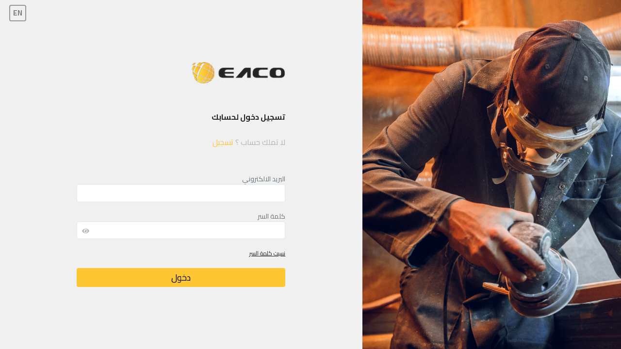

--- FILE ---
content_type: text/html; charset=UTF-8
request_url: https://portal.egyptianabrasives.com/ar/login
body_size: -46
content:
<!DOCTYPE html><html><head><meta charset=utf-8><meta name=viewport content="width=device-width,initial-scale=1"><title>EACO</title><link rel="shortcut icon" type=image/png href=/static/favicon.png><link rel=stylesheet href=https://cdn.jsdelivr.net/npm/bootstrap@5.0.2/dist/css/bootstrap.min.css><link href=/static/css/app.eafdacda4130710a1417ed882708e632.css rel=stylesheet></head><body><div id=app></div><script type=text/javascript src=/static/js/manifest.2ae2e69a05c33dfc65f8.js></script><script type=text/javascript src=/static/js/vendor.b41801c080ad2355d171.js></script><script type=text/javascript src=/static/js/app.2c976c956e81472c7fe9.js></script></body></html>

--- FILE ---
content_type: application/javascript
request_url: https://portal.egyptianabrasives.com/static/js/app.2c976c956e81472c7fe9.js
body_size: 70516
content:
webpackJsonp([1],{"+ZEm":function(t,e,a){t.exports=a.p+"static/img/height-ar.1d4d915.png"},"+ks9":function(t,e){},"0O5H":function(t,e){t.exports="[data-uri]"},"0dZz":function(t,e){},"1gFu":function(t,e){t.exports="[data-uri]"},"2XrI":function(t,e,a){t.exports=a.p+"static/img/f815edaa3f2720a7f9ba72233ae21752.0fd9c36.png"},"3jQ9":function(t,e,a){t.exports=a.p+"static/img/width-ar.60794bb.png"},"3mi6":function(t,e){},"3uQf":function(t,e){},"435N":function(t,e){},"5UO+":function(t,e){},"6Sr7":function(t,e){},"75l9":function(t,e){t.exports={_from:"axios@0.21.4",_id:"axios@0.21.4",_inBundle:!1,_integrity:"sha512-ut5vewkiu8jjGBdqpM44XxjuCjq9LAKeHVmoVfHVzy8eHgxxq8SbAVQNovDA8mVi05kP0Ea/n/UzcSHcTJQfNg==",_location:"/axios",_phantomChildren:{},_requested:{type:"version",registry:!0,raw:"axios@0.21.4",name:"axios",escapedName:"axios",rawSpec:"0.21.4",saveSpec:null,fetchSpec:"0.21.4"},_requiredBy:["#USER","/"],_resolved:"https://registry.npmjs.org/axios/-/axios-0.21.4.tgz",_shasum:"c67b90dc0568e5c1cf2b0b858c43ba28e2eda575",_spec:"axios@0.21.4",_where:"D:\\alexweb.com\\projects\\eaco",author:{name:"Matt Zabriskie"},browser:{"./lib/adapters/http.js":"./lib/adapters/xhr.js"},bugs:{url:"https://github.com/axios/axios/issues"},bundleDependencies:!1,bundlesize:[{path:"./dist/axios.min.js",threshold:"5kB"}],dependencies:{"follow-redirects":"^1.14.0"},deprecated:!1,description:"Promise based HTTP client for the browser and node.js",devDependencies:{coveralls:"^3.0.0","es6-promise":"^4.2.4",grunt:"^1.3.0","grunt-banner":"^0.6.0","grunt-cli":"^1.2.0","grunt-contrib-clean":"^1.1.0","grunt-contrib-watch":"^1.0.0","grunt-eslint":"^23.0.0","grunt-karma":"^4.0.0","grunt-mocha-test":"^0.13.3","grunt-ts":"^6.0.0-beta.19","grunt-webpack":"^4.0.2","istanbul-instrumenter-loader":"^1.0.0","jasmine-core":"^2.4.1",karma:"^6.3.2","karma-chrome-launcher":"^3.1.0","karma-firefox-launcher":"^2.1.0","karma-jasmine":"^1.1.1","karma-jasmine-ajax":"^0.1.13","karma-safari-launcher":"^1.0.0","karma-sauce-launcher":"^4.3.6","karma-sinon":"^1.0.5","karma-sourcemap-loader":"^0.3.8","karma-webpack":"^4.0.2","load-grunt-tasks":"^3.5.2",minimist:"^1.2.0",mocha:"^8.2.1",sinon:"^4.5.0","terser-webpack-plugin":"^4.2.3",typescript:"^4.0.5","url-search-params":"^0.10.0",webpack:"^4.44.2","webpack-dev-server":"^3.11.0"},homepage:"https://axios-http.com",jsdelivr:"dist/axios.min.js",keywords:["xhr","http","ajax","promise","node"],license:"MIT",main:"index.js",name:"axios",repository:{type:"git",url:"git+https://github.com/axios/axios.git"},scripts:{build:"NODE_ENV=production grunt build",coveralls:"cat coverage/lcov.info | ./node_modules/coveralls/bin/coveralls.js",examples:"node ./examples/server.js",fix:"eslint --fix lib/**/*.js",postversion:"git push && git push --tags",preversion:"npm test",start:"node ./sandbox/server.js",test:"grunt test",version:"npm run build && grunt version && git add -A dist && git add CHANGELOG.md bower.json package.json"},typings:"./index.d.ts",unpkg:"dist/axios.min.js",version:"0.21.4"}},"774I":function(t,e){t.exports="[data-uri]"},"7B7W":function(t,e,a){t.exports=a.p+"static/img/ban7.19089a8.png"},"7vRx":function(t,e,a){t.exports=a.p+"static/img/rounded.8050cb3.png"},"8W4q":function(t,e){},"9EQ+":function(t,e){},"9KHB":function(t,e){},"9M+g":function(t,e){},Apgq:function(t,e){},"Cn/o":function(t,e){t.exports="[data-uri]"},DXuZ:function(t,e,a){t.exports=a.p+"static/img/abrasive_accessories-300x224-ar.109a0ee.png"},Dv4e:function(t,e){t.exports="[data-uri]"},ECX6:function(t,e,a){t.exports=a.p+"static/img/height.a73c8a0.png"},EelD:function(t,e,a){t.exports=a.p+"static/img/width.a067f2e.png"},FFYD:function(t,e){},GBgc:function(t,e){},GDFu:function(t,e,a){t.exports=a.p+"static/img/tape.ba15e46.png"},He1c:function(t,e){t.exports="[data-uri]"},I7Ut:function(t,e,a){t.exports=a.p+"static/img/stylish_img_ar.db42422.png"},IeIO:function(t,e,a){t.exports=a.p+"static/img/f815edaa3f2720a7f9ba72233ae21752-ar.705146f.png"},"J+N3":function(t,e){},JFql:function(t,e){},JZNm:function(t,e,a){t.exports=a.p+"static/img/ban3.ce00109.png"},K0oO:function(t,e){},KmNj:function(t,e){},"L/ks":function(t,e,a){t.exports=a.p+"static/img/ban4.8297c4e.png"},MCd9:function(t,e){t.exports={Cairo:"القاهرة",Giza:"الجيزة",Alexandria:"الاسكندرية",Dakahlia:"الدقهلية","Red Sea":"البحر الاحمر",Beheira:"البحيرة",Fayoum:"الفيوم",Gharbiya:"الغربية",Ismailia:"الاسماعيليه",Menofia:"المنوفية",Minya:"المنيا",Qaliubiya:"القليبوبية","New Valley":"الوادي الجديد",Suez:"السويس",Aswan:"اسوان",Assiut:"اسيوط","Beni Suef":"بني سويف","Port Said":"بورسعيد",Damietta:"دمياط",Sharkia:"الشرقية","South Sinai":"جنوب سيناء","Kafr Al sheikh":"كفر الشيخ",Matrouh:"مطروح",Luxor:"الاقصر",Qena:"قنا","North Sinai":"شمال سيناء",Sohag:"سوهاج",Dashboard:"الصفحة الرئيسية",Products:"المنتجات","Customized Product":"منتجات متخصصه","My Orders":"طلباتي","Specialised Requests":"طلبات متخصصه","Explore the products available to us and you can shop through them":"اكتشف المنتجات المتوفرة لدينا ويمكنك التسوق من خلالها",Sectors:"القطاعات","All Products":"كل المنتجات",products:"منتجات",Customized:"مخصصه","Now you can order a product with the specifications that you specify":"يمكنك الآن طلب منتج بالمواصفات التي تحددها","Discover It":"اكتشف ذلك","Suggested For You":"مقترحات لك",Preview:"مشاهدة","Our Category":"الفئات",Belts:"سيور",Other:"اخري","Customized Belts Product":"منتجات سيور مخصوصه","Fill in the blanks to request a belt product with your specifications":"املا البيانات التاليه لتنفيذ طلبك بمواصفاتك المميزة",Length:"الطول",Width:"العرض","Joint Type":"نوع اللحام",Color:"اللون",Grit:"الخشانة","Surface type":"نوع السطح","Packing Type":"خامة السير",Quantity:"الكمية",Request:"اطلب",Order:"طلب",Date:"التاريخ",Status:"الحالة",Type:"النوع",Total:"الاجمالي",View:"عرض","Check Order":"راجع الطلب",pending:"قيد الانتظار",EGP:"جنيه","My Cart":"سلة التسوق",Checkout:"متابعه الشراء","Please Include Shipping In My Order":"اضافه الشحن الي الطلب","shipping will be calculated and updated soon":"سيتم احتساب قيمه الشحن و ارسالها بعد الطلب","City *":"المدينة *","Area *":"المنطقة *",City:"المدينة",Area:"المنطقة","Street Name/No. *":"العنوان *","Shipping Note":"ملاحظات","Place Order":"تاكيد الطلب",Processing:"جاري التاكيد",processing:"جاري التاكيد",Confirmed:"تم التاكيد",confirmed:"تم التاكيد",Completed:"مكتمل",completed:"مكتمل","Product Name":"اسم المنتج","Continue Shopping":"متابعه التسوق",Subtotal:"مجموع فرعي","Order Total":"اجمالي الطلب","Request No.":"رقم الطلب","Request Date":"تاريخ الطلب",Address:"العنوان","Your account is pending, please":"حسابك قيد التنفيذ","complete your profile":"اكمل بيانات حسابك",Hi:"اهلا",Profile:"الحساب",Logout:"خروج","Custom Request Checkout":"متابعه شراء منتجات",Tape:"شريط",Overlap:"تطابقي","Cart is empty, add products":"سله المنتجات فارغه","Order No.":"رقم الطلب","Order Date":"تاريخ الطلب","Check Request":"مشاهدة الطلب","Company Information":"معلومات الشركة","Personal Information":"المعلومات الشخصية","Change Password":"تغيير كلمة المرور","Update your information":"تحديث معلوماتك","Company Name":"اسم الشركة","Company Sector":"قطاع الشركة","Please Upload the official information - Commerial registeration, Tax Card":"فضلا قم برفع المستندات الرسمية - السجل التجاري, السجل الضريبي","Attach Documents":"حمل الملفات","From Your Device":"من جهازك","only PDF and images allowed":"مسموح فقط بتحميل الصور و ملفات ال PDF",Update:"تحديث","Full Name":"الاسم","Email address":"البريد الالكتروني","Phone number":"رقم الهاتف",Password:"كلمة السر","Confirm Password":"تاكيد كلمه السر","Grits Available":"الخشانات المتاحة","Add To Cart":"اضف الي العربة","Place Request":"اضف طلبك",Edit:"تعديل","Attach documents":"اضف ","Upload Documents":"ارفق ملف او صورة","Write Down The Specifications Of The Product You Want":"اكتب مواصفات المنتج الذي تريده","Now You Can Request A Product With Your Specifications.":"يمكنك الآن طلب منتج بمواصفاتك.","Sign in to your account":"تسجيل دخول لحسابك","I dont have an account?":"لا تملك حساب ؟",Login:"دخول","Sign Up":"تسجيل","Already have an account?":"هل تمتلك حساب ؟","Choose Sector":"اختر القطاع","The length means the length of the belt, which is open, and it is mm, not cm (100 mm, not 10 cm)":"الطول المقصود به طول السير وهو مفتوح ويكون مم وليس سم ( 100 مم وليس 10 سم )","The width means the width of the belt and is mm, not cm":" العرض المقصود به عرض السير ويكون مم وليس سم","Joint means belt welding":"اللحام المقصود به لحام السير","The intended color is the type of material required":"اللون المقصود به نوع الخامة المطلوبة","Black - Silicon Carbid":"اسود – سيلكون كربيد","Red - Aluminum Oxide":"احمر – الومنيوم اوكسيد","Rose - Ceramic":"روز – سيراميك","Blue - Zerconia":"ازرق – زركونيا",Black:"اسود",Red:"احمر",Rose:"روز",Blue:"ازرق","Silicon Carbid":"سيليكون كاربيد","Aluminum Oxide":"الومنيوم اوكسيد",Ceramic:"سيراميك",Zerconia:"زركونيا","Grit from 36 to 1500":" الخشانة من 36 الى 1500","The surface to be sanded (level or not)":" السطح المراد صنفرته ( مستوى ام غير مستوى )",Flat:"مسطح",Rounded:"دوران",Cloth:"قماش",paper:"ورقي","I agree to the terms":"اوافق علي ","Privacy Policy and Terms and Conditions":"سياسة الخصوصية والشروط والأحكام",Registration:"تسجيل مستخدم جديد",calculating:"جار الحساب",ID:"الرقم",Price:"السعر","Unit Price":"سعر الوحدة","Confirm Request":"تاكيد الطلب","No Suggested Products for you currently":"لا يوجد مقترحات لك حاليا",Message:"الرساله",File:"الملف","Request Again":"اعادة الطلب","Lost Password ?":"نسيت كلمة السر",Send:"ارسل","Recover Account":"استرداد الحساب","Shipping Fee":"رسوم الشحن","Payment Link":"رابط الدفع",tape:"شريط",overlap:"متشابك",rounded:"مستدير",cloth:"قماشي",Size:"المقاس",Package:"العبوة","No products Available":"لا يوجد منتجات متاحة","Sizes Available":"المقاسات المتاحة","View All Notifications":"كل الاشعارات",Notifications:"الاشعارات",Unread:"غير مقروء","Please contact sales to set prices and quantities in case you need to purchase less than the minimum qunatity":" رجاء التواصل مع المبيعات لتحديد السعر و الكميات المطلوبة في حالة الرغبة للشراء باقل من الحد الادني للمنتج",Continue:"استمرار","Remove item":"ازاله",Cart:"عربة الشراء",MIN:"الحد الادني","Wait Client Confirm":"في انتظار التاكيد","Need Support? Talk to us":"في حاجه للدعم؟ تحدث الينا","The Representatives below will reply as soon as they see your message":"سوف يقوم المندوبين بالرد عليك في اقرب وقت ممكن","Type your message here..":"اكتب رسالتك هنا ...","Mohamed Abbas":"محمد عباس","Sales Representative":"مبيعات","Customer Support":"خدمة عملاء","Prices do not include VAT":"الاسعار لا تشمل ضريبه المبيعات","Your Account is pending review, placing order will be available once its active, please complete your account for activating your account":"حسابك قيد المراجعه ، لا يمكنك متابعه الشراء لحين تفعيل حسابك، تاكد من اكمال حسابك للتفعيل","Pay Now":"ادفع الان",Cancel:"الغاء",Delete:"حذف","Company Information Updated":"تم تحديث بيانات الشركة","Password changed succefully":"تم تحديث كلمة المرور","Personal Information Updated":"تم تحديث البيانات الشخصية","Price will be provided after your request":"سيتم احتساب الاسعار بعد وصول الطلب","Because one or more of your items is less than the minimum quantity, price will be provided after your request":"لان الكميه المطلوبة في واحد او اكثر من المنتجات اقل من الحد الادني، سيتم احتساب الاسعار و ارسالها بعد الطلب","Please contact sales for quantity less than":"برجاء الاتصال بالمبيعات في حالة الطلب اقل من ","I dont know":"لا اعلم","Contact Information":"معلومات الاتصال","Sales Support":"دعم المبيعات","Search By Product Name":"ابحث باسم المنتج",Next:"التالي",Back:"السابق","Choose the Joint Type":"اختار نوع اللحام","Choose the type of material":"اختر الخامه","Choose the Grit":"اختر الخشانه","Explore the products":"استكشف المنتجات","Apply The Form":"املأ النموذج","Requesting...":"جار الطلب ...","High-quality narrow and wide belts in a variety of materials and roughnesses levels are available.":"سيور ضيقة وعريضة عالية الجودة متوفرة بمختلف الخامات والخشانات","Attach document or image":"ارفق ملف او صورة","We can manufacture belts with specifications that meet the needs of various industries.":"لدينا القدرة على تصنيع السيور بمواصفات تتناسب مع إحتياجات مختلف الصناعات","Write The Width In mm*":"اكتب العرض بال مم*","Write The Length In mm*":"اكتب الطول بال مم*","Choose Packing Type*":"اخنر نوع خامة السير*","Write The Quantity*":"اكتب الكمية*","The Length of the belt":"طول السير","The width of the belt":"عرض السير","Order Summary":"ملخص الطلب",Product:"المنتج",Shipping:"الشحن","Belt Width":"عرض السير","Belth Length":"طول السير","Loading grits":"جار تحميل الخشانات",Material:"الخامة",unknown:"لا اعلم",Coarse:"خشن",Medium:"متوسط",Fine:"ناعم","View Order Details":"مشاهده الطلب"}},MS9m:function(t,e){},MiHL:function(t,e){},NHnr:function(t,e,a){"use strict";Object.defineProperty(e,"__esModule",{value:!0});a("K3J8"),a("qb6w"),a("9M+g");var s=a("C/JF"),i=a("fhbW"),n=a("1e6/"),r=a("Tqaz"),o=a("7+uW"),l=a("Dd8w"),c=a.n(l),u=a("Xxa5"),d=a.n(u),p=a("exGp"),m=a.n(p),g=a("oGFv"),v=a.n(g),h=a("NYxO"),M=a("TXmL");o.default.use(M.a);var _,w,C=new M.a({locale:"en",fallbackLocale:"en",messages:(_=a("hFeb"),w={},_.keys().forEach(function(t){var e=t.match(/([A-Za-z0-9-_]+)\./i);if(e&&e.length>1){var a=e[1];w[a]=_(t)}}),w)}),f=a("mtWM").default,L={name:"Navbar",data:function(){return{searchInput:"",searchResults:[],username:"",locale:this.$route.params.lang,notifications:[],unread:0,picUrl:null,picUrlAvail:!1}},props:["pageName"],methods:c()({},Object(h.b)(["logout","getUserInfo","fetchToken"]),{setLocale:function(t){"en"==this.$route.params.lang?(this.$i18n.locale="ar",this.$router.push({params:{lang:"ar"}})):(this.$i18n.locale="en",this.$router.push({params:{lang:"en"}}))},signOut:function(){this.logout(),this.$router.push({name:"Login-en"}),this.$emit("is_auth",{auth:!1})},notificationAction:function(t,e){var a=this;f.post(v.a.baseUrl+"en/notifications-seen/"+e,{},{headers:{Authorization:"Bearer "+localStorage.getItem("token")}}).then(function(t){f.get(v.a.baseUrl+"en/notifications",{headers:{Authorization:"Bearer "+localStorage.getItem("token")}}).then(function(t){a.notifications=t.data.request.filter(function(t){return 0===t.seen})}).catch(function(t){console.log(t)})}).catch(function(t){console.log(t)}),this.$router.push({path:t})},searchChangeHandler:function(t,e){var a=this;return m()(d.a.mark(function s(){var i;return d.a.wrap(function(s){for(;;)switch(s.prev=s.next){case 0:if(a.searchInput=t,!(t.length>2)){s.next=14;break}return s.prev=2,s.next=5,f.get(""+v.a.baseUrl+e+"/product-search?s="+t,{headers:{Authorization:"Bearer "+localStorage.getItem("token")}});case 5:i=s.sent,a.searchResults=i.data.products,s.next=12;break;case 9:s.prev=9,s.t0=s.catch(2),console.log(s.t0);case 12:s.next=16;break;case 14:a.searchResults=[],a.searchInput="";case 16:case"end":return s.stop()}},s,a,[[2,9]])}))()},clearSearchHandler:function(){console.log("dddd"),this.searchResults=[]}}),created:function(){var t=this;return m()(d.a.mark(function e(){return d.a.wrap(function(e){for(;;)switch(e.prev=e.next){case 0:return f.get(v.a.baseUrl+"en/profile",{headers:{Authorization:"Bearer "+localStorage.getItem("token")}}).then(function(e){t.username=e.data.user.name,t.picUrl=v.a.Url+e.data.user.avatar,t.picUrlAvail=null!==e.data.user.avatar,"active"===e.data.user.user_status&&(t.userActive=!0)}).catch(function(e){t.loading=!1,console.log(e)}),f.get(v.a.baseUrl+"en/notifications",{headers:{Authorization:"Bearer "+localStorage.getItem("token")}}).then(function(e){t.notifications=e.data.request.filter(function(t){return 0===t.seen}).splice(0,10),t.unread=e.data.request.filter(function(t){return 0===t.seen}).length}).catch(function(t){console.log(t)}),e.next=4,t.getUserInfo();case 4:case"end":return e.stop()}},e,t)}))()},computed:c()({},Object(h.c)(["userData"]))},y={render:function(){var t=this,e=t.$createElement,s=t._self._c||e;return s("div",{directives:[{name:"click-outside",rawName:"v-click-outside",value:t.clearSearchHandler,expression:"clearSearchHandler"}]},[null!==t.userData&&"pending"===t.userData.user_status?s("div",{staticClass:"alert alert-danger",attrs:{role:"alert"}},[t._v("\n    "+t._s(t.$t("Your account is pending, please"))+"\n    "),s("router-link",{attrs:{to:{name:"Profile"}}},[t._v(t._s(t.$t("complete your profile")))])],1):t._e(),t._v(" "),s("b-navbar",{staticClass:"navbar",attrs:{toggleable:"lg"}},[s("router-link",{staticClass:"navbar-brand",attrs:{to:{name:"Dashboard"}}},[s("img",{staticClass:"nav-logo",attrs:{src:a("lgL1"),alt:""}})]),t._v(" "),s("b-navbar-nav",{staticClass:"search_form__wrap mx-auto d-none d-md-block"},[s("div",{staticClass:"search_form"},[s("input",{staticClass:"form-control",attrs:{type:"search",placeholder:t.$t("Search By Product Name")},on:{input:function(e){return t.searchChangeHandler(e.target.value,t.$route.params.lang)}}}),t._v(" "),s("button",[s("font-awesome-icon",{attrs:{icon:"search"}})],1),t._v(" "),s("div",{staticClass:"search_form__results"},[s("div",{staticClass:"list-group"},t._l(t.searchResults,function(e){return s("router-link",{key:e.id,staticClass:"list-group-item list-group-item-action",attrs:{to:{name:"SingleProduct",params:{slug:e.slug,name:e.title_en}}}},[s("div",{staticClass:"d-flex w-100 justify-content-between",on:{click:t.clearSearchHandler}},[s("h5",{staticClass:"mb-1"},[t._v("\n                  "+t._s("en"===t.$route.params.lang?e.title_en:e.title_ar)+"\n                ")])])])}),1)])])]),t._v(" "),s("b-navbar-nav",{staticClass:"action-btns",class:"en"==t.$route.params.lang?"ml-auto":"mr-auto"},[s("b-nav-item",{staticClass:"nav-lang"},[s("span",{on:{click:t.setLocale}},[t._v(t._s("en"==t.$route.params.lang?"عربي":"en"))])]),t._v(" "),s("b-nav-item-dropdown",{staticClass:"notifications-wrapper",attrs:{right:"en"===t.$route.params.lang},scopedSlots:t._u([{key:"button-content",fn:function(){return[s("a",{staticClass:"notif"},[s("span",{directives:[{name:"show",rawName:"v-show",value:t.unread>0,expression:"unread > 0"}],staticClass:"notif_badge"}),t._v(" "),s("font-awesome-icon",{attrs:{icon:"bell"}})],1)]},proxy:!0}])},[t._v(" "),s("b-dropdown-item",{attrs:{variant:"danger",to:{name:"Notifications"}}},[t._v(t._s(t.$t("View All Notifications")))]),t._v(" "),t._l(t.notifications,function(e){return s("b-dropdown-item",{key:e.id,class:0===e.seen?"bg-light notif-not-seen":"",on:{click:function(a){return a.preventDefault(),t.notificationAction(e.link,e.id)}}},[t._v(t._s(e.title))])})],2),t._v(" "),s("b-nav-item-dropdown",{attrs:{right:"en"===t.$route.params.lang},scopedSlots:t._u([{key:"button-content",fn:function(){return[s("span",[!1===t.picUrlAvail?s("img",{staticClass:"profile-img",attrs:{src:a("QcuN"),alt:""}}):t._e(),t._v(" "),!1!==t.picUrlAvail?s("img",{staticClass:"profile-img",attrs:{src:null!==t.picUrl?t.picUrl:"",alt:""}}):t._e(),t._v(" "),null!==t.userData?s("span",{staticClass:"username-greeting"},[t._v(t._s(t.$t("Hi"))+", "+t._s(t.userData.name.replace(/ .*/,"")))]):t._e()])]},proxy:!0}])},[t._v(" "),s("b-dropdown-item",{attrs:{to:{name:"Profile"}}},[t._v(t._s(t.$t("Profile")))]),t._v(" "),s("b-dropdown-item",{on:{click:t.signOut}},[t._v(t._s(t.$t("Logout")))])],1)],1)],1),t._v(" "),s("div",{staticClass:"mobile-search d-block d-md-none p-3"},[s("div",{staticClass:"search_form"},[s("input",{staticClass:"form-control",attrs:{type:"search",placeholder:t.$t("Search By Product Name")},on:{input:function(e){return t.searchChangeHandler(e.target.value,t.$route.params.lang)}}}),t._v(" "),s("button",[s("font-awesome-icon",{attrs:{icon:"search"}})],1),t._v(" "),s("div",{staticClass:"search_form__results"},[s("div",{staticClass:"list-group"},t._l(t.searchResults,function(e){return s("router-link",{key:e.id,staticClass:"list-group-item list-group-item-action",attrs:{to:{name:"SingleProduct",params:{slug:e.slug,name:e.title_en}}}},[s("div",{staticClass:"d-flex w-100 justify-content-between",on:{click:t.clearSearchHandler}},[s("h5",{staticClass:"mb-1"},[t._v("\n                  "+t._s("en"===t.$route.params.lang?e.title_en:e.title_ar)+"\n                ")])])])}),1)])])])],1)},staticRenderFns:[]};var N=a("VU/8")(L,y,!1,function(t){a("QP2G")},"data-v-778b8f6e",null).exports,S=a("mtWM"),I=a.n(S),b={name:"SideList",data:function(){return{categories:[],submenuActive:!1}},created:function(){this.getUserInfo(),this.fetchCategories()},methods:c()({},Object(h.b)(["getUserInfo"]),{toggleSubMenu:function(){this.submenuActive=!this.submenuActive},fetchCategories:function(){var t=this;I.a.get(v.a.baseUrl+this.$route.params.lang+"/product-categories",{headers:{Authorization:"Bearer "+localStorage.getItem("token")}}).then(function(e){t.categories=e.data.categories,console.log(e)}).catch(function(e){t.error=e.response.data.error})}}),computed:c()({},Object(h.c)(["userData"])),watch:{"$route.params.lang":function(){var t=this;null==localStorage.getItem("token")?this.$router.push("login"):(this.loading=!0,I.a.get(v.a.baseUrl+this.$route.params.lang+"/product-categories",{headers:{Authorization:"Bearer "+localStorage.getItem("token")}}).then(function(e){t.loading=!1,t.categories=e.data.categories}).catch(function(e){t.loading=!1,t.error=e.response.data.error,console.log(e.response.data.error)}))}}},D={render:function(){var t=this,e=t.$createElement,s=t._self._c||e;return s("ul",{staticClass:"side-list"},[s("li",[s("router-link",{staticClass:"side-list--item",attrs:{to:{name:"Dashboard"}}},[s("span",{staticClass:"side-list--item_icon"},["Dashboard"!==t.$route.name?s("img",{attrs:{src:a("wKxj"),alt:""}}):t._e(),t._v(" "),"Dashboard"===t.$route.name?s("img",{attrs:{src:a("zKrQ"),alt:""}}):t._e()]),s("span",{staticClass:"side-list--item_label"},[t._v("\n        "+t._s(t.$t("Dashboard"))+"\n      ")])])],1),t._v(" "),s("li",{staticClass:"parent-menu"},[s("span",{staticClass:"submenu-toggle",on:{click:t.toggleSubMenu}},[s("font-awesome-icon",{attrs:{icon:!1===t.submenuActive?"chevron-down":"chevron-up"}})],1),t._v(" "),s("router-link",{staticClass:"side-list--item",attrs:{to:{name:"Categories"}}},[s("span",{staticClass:"side-list--item_icon"},["Categories"!==t.$route.name?s("img",{attrs:{src:a("wZd2"),alt:""}}):t._e(),t._v(" "),"Categories"===t.$route.name?s("img",{attrs:{src:a("qpLw"),alt:""}}):t._e()]),t._v(" "),s("span",{staticClass:"side-list--item_label"},[t._v("\n        "+t._s(t.$t("Products"))+"\n      ")])]),t._v(" "),s("ul",{staticClass:"side-list--submenu",class:!1===t.submenuActive?"":"open"},t._l(t.categories,function(e){return s("li",{key:e.id},[!1===e.has_child?s("router-link",{attrs:{to:{name:"Products",params:{id:e.id,catName:e.name}}}},[t._v("\n          "+t._s(e.name)+"\n        ")]):t._e(),t._v(" "),!0===e.has_child?s("router-link",{attrs:{to:{name:"Category",params:{id:e.id,catName:e.name}}}},[t._v("\n          "+t._s(e.name)+"\n        ")]):t._e()],1)}),0)],1),t._v(" "),null!==t.userData&&"active"===t.userData.user_status?s("li",[s("router-link",{staticClass:"side-list--item",attrs:{to:{name:"CustomizedProducts"}}},[s("span",{staticClass:"side-list--item_icon"},["CustomizedProducts"!==t.$route.name?s("img",{attrs:{src:a("V2HD"),alt:""}}):t._e(),t._v(" "),"CustomizedProducts"===t.$route.name?s("img",{attrs:{src:a("1gFu"),alt:""}}):t._e()]),t._v(" "),s("span",{staticClass:"side-list--item_label"},[t._v("\n        "+t._s(t.$t("Customized Product"))+"\n      ")])])],1):t._e(),t._v(" "),null!==t.userData&&"active"===t.userData.user_status?s("li",[s("router-link",{staticClass:"side-list--item",attrs:{to:{name:"OrdersEn"}}},[s("span",{staticClass:"side-list--item_icon"},["OrdersEn"!==t.$route.name?s("img",{attrs:{src:a("Dv4e"),alt:""}}):t._e(),t._v(" "),"OrdersEn"===t.$route.name?s("img",{attrs:{src:a("Cn/o"),alt:""}}):t._e()]),t._v(" "),s("span",{staticClass:"side-list--item_label"},[t._v(t._s(t.$t("My Orders")))])])],1):t._e(),t._v(" "),null!==t.userData&&"active"===t.userData.user_status?s("li",[s("router-link",{staticClass:"side-list--item",attrs:{to:{name:"RequestsEn"}}},[s("span",{staticClass:"side-list--item_icon"},["RequestsEn"!==t.$route.name?s("img",{attrs:{src:a("He1c"),alt:""}}):t._e(),t._v(" "),"RequestsEn"===t.$route.name?s("img",{attrs:{src:a("RT/n"),alt:""}}):t._e()]),t._v(" "),s("span",{staticClass:"side-list--item_label"},[t._v("  "+t._s(t.$t("Specialised Requests")))])])],1):t._e()])},staticRenderFns:[]};var j=a("VU/8")(b,D,!1,function(t){a("RqYy")},null,null).exports,x=50,A=50,z=20;function E(t){return t*Math.PI/180}var T={data:function(){return{circles:[{color:"#E0F2F1",radius:0},{color:"#B2DFDB",radius:0},{color:"#80CBC4",radius:0},{color:"#4DB6AC",radius:0},{color:"#26A69A",radius:0},{color:"#00897B",radius:0},{color:"#00796B",radius:0},{color:"#00695C",radius:0},{color:"#004D40",radius:0}],counter:0,interval:null}},computed:{circlePositions:function(t){var e=360/t.circles.length,a={};return t.circles.forEach(function(t,s){var i,n,r;a[s]=(n=e*s,{x:(r={x:x,y:A}).x+(i=z)*Math.cos(E(n)),y:r.y+i*Math.sin(E(n))})}),a}},created:function(){var t=this;this.interval=setInterval(function(){t.counter++,t.circles=t.circles.map(function(e,a){return c()({},e,{radius:(t.counter+a)%8})})},70)},destroyed:function(){clearInterval(this.interval)}},k={render:function(){var t=this.$createElement,e=this._self._c||t;return e("div",{staticClass:"spinner-container"},[e("svg",{staticStyle:{margin:"auto",background:"none",display:"block","shape-rendering":"auto"},attrs:{xmlns:"http://www.w3.org/2000/svg","xmlns:xlink":"http://www.w3.org/1999/xlink",width:"78px",height:"78px",viewBox:"0 0 100 100",preserveAspectRatio:"xMidYMid"}},[e("circle",{attrs:{cx:"50",cy:"50",fill:"none",stroke:"#0a0a0a","stroke-width":"8",r:"25","stroke-dasharray":"117.80972450961724 41.269908169872416"}},[e("animateTransform",{attrs:{attributeName:"transform",type:"rotate",repeatCount:"indefinite",dur:"0.78125s",values:"0 50 50;360 50 50",keyTimes:"0;1"}})],1)])])},staticRenderFns:[]};var Y=a("VU/8")(T,k,!1,function(t){a("gwAs")},"data-v-2a8494d8",null).exports,O={name:"VueWhatsappStorm",props:["position","rtl","layout"],data:function(){return{message:"",isOpen:!1,contacts:[{id:1,title:"Sales Support",subtitle:"Customer Support",status:"Online",online:!0,number:"201228037999",avatar:"https://portal.egyptianabrasives.com/static/logo-mini.png"}]}},methods:{triggerChatBox:function(){this.isOpen=!this.isOpen},sendMessage:function(t){window.open("https://wa.me/"+t+"/?text="+this.message)}}},U={render:function(){var t=this,e=t.$createElement,a=t._self._c||e;return a("div",{attrs:{id:"vue_whatsapp_storm",rtl:"true"===t.$props.rtl,right:"right"===t.$props.position,left:"left"===t.$props.position,layout:t.$props.layout}},[a("div",{staticClass:"vue_whatsapp_storm-chat",class:!0===t.isOpen?"vue_whatsapp_storm-chat--open":""},[a("div",{staticClass:"vue_whatsapp_storm-header"},[a("div",{staticClass:"vue_whatsapp_storm-header--heading"},[t._v("\n          "+t._s(t.$t("Need Support? Talk to us"))+"\n        ")]),t._v(" "),a("div",{staticClass:"vue_whatsapp_storm-header--subheading"},[t._v("\n          "+t._s(t.$t("The Representatives below will reply as soon as they see your message"))+"\n        ")])]),t._v(" "),a("div",{staticClass:"vue_whatsapp_storm-body"},[t._l(t.contacts,function(e){return a("a",{directives:[{name:"show",rawName:"v-show",value:!0===e.online,expression:"contact.online === true"}],key:e.id,staticClass:"vue_whatsapp_storm-chat--contact",class:"vue_whatsapp_storm-chat--contact_"+e.status,attrs:{href:"https://wa.me/"+e.number,target:"_blank"}},[a("div",{staticClass:"vue_whatsapp_storm-chat--contact_avatar"},[a("img",{attrs:{src:e.avatar,alt:""}}),t._v(" "),a("div",{directives:[{name:"show",rawName:"v-show",value:"style2"===t.$props.layout,expression:"$props.layout === 'style2'"}],staticClass:"vue_whatsapp_storm-chat--contact_status"})]),t._v(" "),a("div",{staticClass:"vue_whatsapp_storm-chat--contact_content"},[a("div",{staticClass:"vue_whatsapp_storm-chat--contact_content-heading"},[t._v("\n              "+t._s(t.$t(e.title))+"\n            ")]),t._v(" "),a("div",{directives:[{name:"show",rawName:"v-show",value:"style1"===t.$props.layout||void 0===t.$props.layout,expression:"$props.layout === 'style1' || $props.layout === undefined"}],staticClass:"vue_whatsapp_storm-chat--contact_status"},[t._v("\n              "+t._s(e.status)+"\n            ")])])])}),t._v(" "),0===t.contacts.filter(function(t){return!0===t.online}).length?a("div",{staticClass:"vue_whatsapp_storm-chat--not_available"},[t._v("\n          "+t._s(t.$t("No Representattive are available now, please come back later"))+"\n        ")]):t._e()],2),t._v(" "),a("div",{directives:[{name:"show",rawName:"v-show",value:1===t.contacts.filter(function(t){return!0===t.online}).length,expression:"contacts.filter(item => item.online === true).length === 1"}],staticClass:"vue_whatsapp_storm-footer"},[a("div",[a("input",{directives:[{name:"model",rawName:"v-model",value:t.message,expression:"message"}],staticClass:"vue_whatsapp_storm-input",attrs:{type:"text",placeholder:t.$t("Type your message here..")},domProps:{value:t.message},on:{input:function(e){e.target.composing||(t.message=e.target.value)}}}),t._v(" "),a("button",{on:{click:function(e){t.sendMessage(t.contacts.filter(function(t){return!0===t.online})[0].number)}}},[a("svg",{staticStyle:{"enable-background":"new 0 0 512 512"},attrs:{version:"1.1",id:"Capa_1",xmlns:"http://www.w3.org/2000/svg","xmlns:xlink":"http://www.w3.org/1999/xlink",x:"0px",y:"0px",viewBox:"0 0 512 512","xml:space":"preserve"}},[a("g",[a("g",[a("path",{attrs:{d:"M481.508,210.336L68.414,38.926c-17.403-7.222-37.064-4.045-51.309,8.287C2.86,59.547-3.098,78.551,1.558,96.808\n\t\t\tL38.327,241h180.026c8.284,0,15.001,6.716,15.001,15.001c0,8.284-6.716,15.001-15.001,15.001H38.327L1.558,415.193\n\t\t\tc-4.656,18.258,1.301,37.262,15.547,49.595c14.274,12.357,33.937,15.495,51.31,8.287l413.094-171.409\n\t\t\tC500.317,293.862,512,276.364,512,256.001C512,235.638,500.317,218.139,481.508,210.336z"}})])]),t._v(" "),a("g"),t._v(" "),a("g"),t._v(" "),a("g"),t._v(" "),a("g"),t._v(" "),a("g"),t._v(" "),a("g"),t._v(" "),a("g"),t._v(" "),a("g"),t._v(" "),a("g"),t._v(" "),a("g"),t._v(" "),a("g"),t._v(" "),a("g"),t._v(" "),a("g"),t._v(" "),a("g"),t._v(" "),a("g")])])])])]),t._v(" "),a("div",{staticClass:"vue_whatsapp_storm-fab",on:{click:t.triggerChatBox}},[a("svg",{directives:[{name:"show",rawName:"v-show",value:t.isOpen,expression:"isOpen"}],attrs:{xmlns:"http://www.w3.org/2000/svg",width:"24",height:"24",viewBox:"0 0 24 24"}},[a("path",{attrs:{d:"M23.954 21.03l-9.184-9.095 9.092-9.174-2.832-2.807-9.09 9.179-9.176-9.088-2.81 2.81 9.186 9.105-9.095 9.184 2.81 2.81 9.112-9.192 9.18 9.1z"}})]),t._v(" "),a("svg",{directives:[{name:"show",rawName:"v-show",value:!t.isOpen,expression:"!isOpen"}],attrs:{height:"30px",viewBox:"-23 -21 682 682.66669",width:"30px",xmlns:"http://www.w3.org/2000/svg"}},[a("path",{attrs:{d:"m544.386719 93.007812c-59.875-59.945312-139.503907-92.9726558-224.335938-93.007812-174.804687 0-317.070312 142.261719-317.140625 317.113281-.023437 55.894531 14.578125 110.457031 42.332032 158.550781l-44.992188 164.335938 168.121094-44.101562c46.324218 25.269531 98.476562 38.585937 151.550781 38.601562h.132813c174.785156 0 317.066406-142.273438 317.132812-317.132812.035156-84.742188-32.921875-164.417969-92.800781-224.359376zm-224.335938 487.933594h-.109375c-47.296875-.019531-93.683594-12.730468-134.160156-36.742187l-9.621094-5.714844-99.765625 26.171875 26.628907-97.269531-6.269532-9.972657c-26.386718-41.96875-40.320312-90.476562-40.296875-140.28125.054688-145.332031 118.304688-263.570312 263.699219-263.570312 70.40625.023438 136.589844 27.476562 186.355469 77.300781s77.15625 116.050781 77.132812 186.484375c-.0625 145.34375-118.304687 263.59375-263.59375 263.59375zm144.585938-197.417968c-7.921875-3.96875-46.882813-23.132813-54.148438-25.78125-7.257812-2.644532-12.546875-3.960938-17.824219 3.96875-5.285156 7.929687-20.46875 25.78125-25.09375 31.066406-4.625 5.289062-9.242187 5.953125-17.167968 1.984375-7.925782-3.964844-33.457032-12.335938-63.726563-39.332031-23.554687-21.011719-39.457031-46.960938-44.082031-54.890626-4.617188-7.9375-.039062-11.8125 3.476562-16.171874 8.578126-10.652344 17.167969-21.820313 19.808594-27.105469 2.644532-5.289063 1.320313-9.917969-.664062-13.882813-1.976563-3.964844-17.824219-42.96875-24.425782-58.839844-6.4375-15.445312-12.964843-13.359374-17.832031-13.601562-4.617187-.230469-9.902343-.277344-15.1875-.277344-5.28125 0-13.867187 1.980469-21.132812 9.917969-7.261719 7.933594-27.730469 27.101563-27.730469 66.105469s28.394531 76.683594 32.355469 81.972656c3.960937 5.289062 55.878906 85.328125 135.367187 119.648438 18.90625 8.171874 33.664063 13.042968 45.175782 16.695312 18.984374 6.03125 36.253906 5.179688 49.910156 3.140625 15.226562-2.277344 46.878906-19.171875 53.488281-37.679687 6.601563-18.511719 6.601563-34.375 4.617187-37.683594-1.976562-3.304688-7.261718-5.285156-15.183593-9.253906zm0 0","fill-rule":"evenodd"}})])])])},staticRenderFns:[]};var P={name:"App",data:function(){return{loading:!0,is_loggedIn:!1,initialized:!1}},components:{Navbar:N,SideList:j,LoadingBar:Y,VueWhatsappStorm:a("VU/8")(O,U,!1,function(t){a("GBgc")},null,null).exports},methods:c()({},Object(h.b)(["logout"]),{onClickChild:function(t){this.is_loggedIn=t},signOut:function(){this.logout(),this.$router.push({name:"Login-en"}),this.$emit("is_auth",{auth:!1})}}),mounted:function(){this.initialized=!0,this.loading=!1},computed:Object(h.c)(["userLoggedIn"])},$={render:function(){var t=this,e=t.$createElement,a=t._self._c||e;return a("div",{staticClass:"full-height",class:t.$route.name,attrs:{id:"app"}},[t.loading?a("LoadingBar"):t._e(),t._v(" "),a("div",{class:t.$route.params.lang,attrs:{id:"products"}},["Login-en"!==t.$route.name&&null!==t.$route.name&&"Signup-en"!==t.$route.name&&"TermsConditions"!==t.$route.name?a("Navbar",{on:{is_auth:t.onClickChild}}):t._e(),t._v(" "),a("div",{staticClass:"container-fluid p-0"},[a("div",{staticClass:"row m-0 height-100"},["Login-en"!==t.$route.name&&null!==t.$route.name&&"Signup-en"!==t.$route.name&&"TermsConditions"!==t.$route.name?a("div",{staticClass:"col-lg-2 sidenav",class:"en"==t.$route.params.lang?"border-rght":"border-left"},[a("SideList"),t._v(" "),a("div",{staticClass:"sidnav-end d-none d-lg-block",on:{click:t.signOut}},[t._m(0),t._v("\n            "+t._s(t.$t("Logout"))+"\n          ")])],1):t._e(),t._v(" "),a("div",{class:"Login-en"!==t.$route.name&&!0===t.initialized&&"Signup-en"!==t.$route.name&&!0===t.initialized&&"TermsConditions"!==t.$route.name?"col-lg-10":"col-lg-12"},[a("router-view")],1)])])],1),t._v(" "),"Login-en"!==t.$route.name&&!0===t.initialized&&"Signup-en"!==t.$route.name&&!0===t.initialized&&"TermsConditions"!==t.$route.name?a("VueWhatsappStorm",{attrs:{position:"en"==t.$route.params.lang?"right":"left",layout:"style2",rtl:"en"==t.$route.params.lang?"false":"true"}}):t._e()],1)},staticRenderFns:[function(){var t=this.$createElement,e=this._self._c||t;return e("span",[e("img",{attrs:{src:a("yx3w"),alt:""}})])}]};var Q=a("VU/8")(P,$,!1,function(t){a("o7xg")},null,null).exports,B=a("/ocq"),R=a("mtWM").default,G={name:"Login-en",data:function(){return{email:"",recoverEmail:"",lostPass:!1,showPass:!1,password:"",loading:!1,error:null,url:""}},created:function(){null!=localStorage.getItem("token")&&this.$router.push("dashboard")},components:{LoadingBar:Y},methods:c()({},Object(h.b)(["setToken"]),{setLocale:function(t){"en"==this.$route.params.lang?(this.$i18n.locale="ar",this.$router.push({params:{lang:"ar"}})):(this.$i18n.locale="en",this.$router.push({params:{lang:"en"}}))},login:function(){var t=this;this.error=null,""==this.email||""==this.password?this.error="Please fill all fields":(this.loading=!0,R.post("https://portal.egyptianabrasives.com/api/"+this.$route.params.lang+"/login?email="+this.email+"&password="+encodeURIComponent(this.password)).then(function(e){t.loading=!1,window.location.reload(),t.setToken(e.data.token)}).catch(function(e){t.loading=!1,t.error=e.response.data.error,console.log(e.response.data.error)}))},showPassword:function(){this.showPass=!this.showPass},lostPasswordFun:function(){},recoverPassword:function(){}}),computed:Object(h.c)(["userToken"])},F={render:function(){var t=this,e=t.$createElement,s=t._self._c||e;return s("div",{staticClass:"row"},[t.loading?s("LoadingBar"):t._e(),t._v(" "),s("a",{staticClass:"lang",on:{click:t.setLocale}},[t._v(t._s("en"==t.$route.params.lang?"عربي":"en"))]),t._v(" "),s("div",{staticClass:"container-fluid login-page"},[s("div",{staticClass:"row"},[s("div",{staticClass:"col-md-5 image-back"}),t._v(" "),s("div",{staticClass:"col-md-7 login-form"},[s("div",{staticClass:"form-container"},[s("img",{attrs:{src:a("XxwT"),alt:""}}),t._v(" "),s("h6",{staticClass:"login-title"},[t._v(t._s(t.$t("Sign in to your account")))]),t._v(" "),s("p",{staticClass:"signup-title"},[t._v("\n            "+t._s(t.$t("I dont have an account?"))+"\n            "),s("router-link",{attrs:{to:{name:"Signup-en"}}},[t._v(t._s(t.$t("Sign Up")))])],1),t._v(" "),s("form",[s("div",{staticClass:"form-group"},[s("label",{staticClass:"input-title",attrs:{for:"exampleInputEmail1"}},[t._v(t._s(t.$t("Email address")))]),t._v(" "),s("input",{directives:[{name:"model",rawName:"v-model",value:t.email,expression:"email"}],staticClass:"form-control",attrs:{type:"email",id:"exampleInputEmail1","aria-describedby":"emailHelp"},domProps:{value:t.email},on:{input:function(e){e.target.composing||(t.email=e.target.value)}}})]),t._v(" "),s("div",{staticClass:"form-group"},[s("label",{staticClass:"input-title",attrs:{for:"exampleInputPassword1"}},[t._v(t._s(t.$t("Password")))]),t._v(" "),s("div",{staticClass:"input-wrap"},["checkbox"==(!0===t.showPass?"text":"password")?s("input",{directives:[{name:"model",rawName:"v-model",value:t.password,expression:"password"}],staticClass:"form-control",attrs:{id:"exampleInputPassword1",type:"checkbox"},domProps:{checked:Array.isArray(t.password)?t._i(t.password,null)>-1:t.password},on:{change:function(e){var a=t.password,s=e.target,i=!!s.checked;if(Array.isArray(a)){var n=t._i(a,null);s.checked?n<0&&(t.password=a.concat([null])):n>-1&&(t.password=a.slice(0,n).concat(a.slice(n+1)))}else t.password=i}}}):"radio"==(!0===t.showPass?"text":"password")?s("input",{directives:[{name:"model",rawName:"v-model",value:t.password,expression:"password"}],staticClass:"form-control",attrs:{id:"exampleInputPassword1",type:"radio"},domProps:{checked:t._q(t.password,null)},on:{change:function(e){t.password=null}}}):s("input",{directives:[{name:"model",rawName:"v-model",value:t.password,expression:"password"}],staticClass:"form-control",attrs:{id:"exampleInputPassword1",type:!0===t.showPass?"text":"password"},domProps:{value:t.password},on:{input:function(e){e.target.composing||(t.password=e.target.value)}}}),t._v(" "),s("button",{staticClass:"show-hide-pass",on:{click:function(e){return e.preventDefault(),t.showPassword(e)}}},[s("font-awesome-icon",{attrs:{icon:!0===t.showPass?"eye-slash":"eye"}})],1)])]),t._v(" "),null!=t.error?s("div",{staticClass:"error"},[s("svg",{staticClass:"bi bi-exclamation-triangle-fill",attrs:{xmlns:"http://www.w3.org/2000/svg",width:"16",height:"16",fill:"currentColor",viewBox:"0 0 16 16"}},[s("path",{attrs:{d:"M8.982 1.566a1.13 1.13 0 0 0-1.96 0L.165 13.233c-.457.778.091 1.767.98 1.767h13.713c.889 0 1.438-.99.98-1.767L8.982 1.566zM8 5c.535 0 .954.462.9.995l-.35 3.507a.552.552 0 0 1-1.1 0L7.1 5.995A.905.905 0 0 1 8 5zm.002 6a1 1 0 1 1 0 2 1 1 0 0 1 0-2z"}})]),t._v(" "),s("span",[t._v("\n                "+t._s(t.error)+"\n              ")])]):t._e(),t._v(" "),s("a",{staticClass:"lostpass",attrs:{href:"https://portal.egyptianabrasives.com/password/reset",target:"_blank"}},[t._v(t._s(t.$t("Lost Password ?")))]),t._v(" "),s("div",{staticClass:"btn btn-primary login-btn",on:{click:t.login}},[t._v("\n              "+t._s(t.$t("Login"))+"\n            ")])])])])])])],1)},staticRenderFns:[]};var q=a("VU/8")(G,F,!1,function(t){a("FFYD")},"data-v-2bac83bc",null).exports,W=a("mtWM").default,Z={name:"Signup-en",data:function(){return{loading:!1,lang:this.$route.params.lang,terms_conds:!1,error:null,name:null,address:null,companyName:null,companySector:null,sectors:[],email:null,phone:null,password:null,passwordConfirm:null}},components:{LoadingBar:Y},created:function(){var t=this;null!=localStorage.getItem("token")&&this.$router.push("dashboard"),W.get(v.a.baseUrl+this.$route.params.lang+"/register/sectors").then(function(e){t.sectors=e.data.sectors}).catch(function(t){console.log(t)})},watch:{"$route.params.lang":function(t){var e=this;W.get(v.a.baseUrl+this.$route.params.lang+"/register/sectors").then(function(t){e.sectors=t.data.sectors}).catch(function(t){console.log(t)})}},methods:{setLocale:function(t){"en"==this.$route.params.lang?(this.$i18n.locale="ar",this.$router.push({params:{lang:"ar"}})):(this.$i18n.locale="en",this.$router.push({params:{lang:"en"}}))},signup:function(){var t=this;this.error=null,""==this.name||""==this.address||""==this.companyName||""==this.companySector||""==this.email||""==this.phone||""==this.password||""==this.passwordConfirm?this.error="Please fill all fields":(this.loading=!0,W.post("https://portal.egyptianabrasives.com/api/"+this.$route.params.lang+"/register?name="+this.name+"&phone="+this.phone+"&sector="+this.companySector+"&company="+this.companyName+"&email="+this.email+"&address="+this.address+"&password="+encodeURIComponent(this.password)+"&password_confirmation="+encodeURIComponent(this.passwordConfirm)).then(function(e){t.loading=!1,t.$router.push({name:"Profile"})}).catch(function(e){t.loading=!1,t.error=e.response.data.errors}))}}},H={render:function(){var t=this,e=t.$createElement,s=t._self._c||e;return s("div",{staticClass:"row"},[t.loading?s("LoadingBar"):t._e(),t._v(" "),s("a",{staticClass:"lang",on:{click:t.setLocale}},[t._v(t._s("en"==t.$route.params.lang?"عربي":"en"))]),t._v(" "),s("div",{staticClass:"container-fluid  login-page"},[s("div",{staticClass:"row"},[s("div",{staticClass:"col-md-5 image-back"}),t._v(" "),s("div",{staticClass:"col-md-7 d-flex login-form"},[s("div",{staticClass:"form-container"},[s("img",{attrs:{src:a("XxwT"),alt:""}}),t._v(" "),s("h6",{staticClass:"login-title"},[t._v(t._s(t.$t("Registration")))]),t._v(" "),s("p",{staticClass:"signup-title"},[t._v("\n            "+t._s(t.$t("Already have an account?"))+"\n            "),s("router-link",{attrs:{to:{name:"Login-en"}}},[t._v(t._s(t.$t("Login")))])],1),t._v(" "),s("form",{attrs:{"needs-validation":"",novalidate:""}},[s("div",{staticClass:"container-fluid"},[s("div",{staticClass:"row"},[s("div",{staticClass:"col-md-6 p-0 px-1"},[s("div",{staticClass:"form-group"},[s("label",{staticClass:"input-title",attrs:{for:"exampleInputEmail1"}},[t._v(t._s(t.$t("Full Name")))]),t._v(" "),s("input",{directives:[{name:"model",rawName:"v-model",value:t.name,expression:"name"}],staticClass:"form-control",class:null!=t.name&&0===t.name.length?"is-invalid":"",attrs:{id:"exampleInputEmail1","aria-describedby":"emailHelp",required:""},domProps:{value:t.name},on:{input:function(e){e.target.composing||(t.name=e.target.value)}}})])]),t._v(" "),s("div",{staticClass:"col-md-6 p-0 px-1"},[s("div",{staticClass:"form-group"},[s("label",{staticClass:"input-title",attrs:{for:"exampleInputEmail1"}},[t._v(t._s(t.$t("Address")))]),t._v(" "),s("input",{directives:[{name:"model",rawName:"v-model",value:t.address,expression:"address"}],staticClass:"form-control",class:null!=t.address&&0===t.address.length?"is-invalid":"",attrs:{id:"exampleInputEmail1","aria-describedby":"emailHelp",placeholder:"",required:""},domProps:{value:t.address},on:{input:function(e){e.target.composing||(t.address=e.target.value)}}})])]),t._v(" "),s("div",{staticClass:"col-md-6 p-0 px-1"},[s("div",{staticClass:"form-group"},[s("label",{staticClass:"input-title",attrs:{for:"exampleInputEmail1"}},[t._v(t._s(t.$t("Company Name")))]),t._v(" "),s("input",{directives:[{name:"model",rawName:"v-model",value:t.companyName,expression:"companyName"}],staticClass:"form-control",class:null!=t.companyName&&0===t.companyName.length?"is-invalid":"",attrs:{id:"exampleInputEmail1","aria-describedby":"emailHelp",placeholder:"",required:""},domProps:{value:t.companyName},on:{input:function(e){e.target.composing||(t.companyName=e.target.value)}}})])]),t._v(" "),s("div",{staticClass:"col-md-6 p-0 px-1"},[s("div",{staticClass:"form-group"},[s("label",{staticClass:"input-title",attrs:{for:"exampleInputEmail1"}},[t._v(t._s(t.$t("Company Sector")))]),t._v(" "),s("select",{directives:[{name:"model",rawName:"v-model",value:t.companySector,expression:"companySector"}],staticClass:"form-control",class:null!=t.companySector&&0===t.companySector.length?"is-invalid":"",attrs:{id:"exampleInputEmail1","aria-describedby":"emailHelp",required:""},on:{change:function(e){var a=Array.prototype.filter.call(e.target.options,function(t){return t.selected}).map(function(t){return"_value"in t?t._value:t.value});t.companySector=e.target.multiple?a:a[0]}}},[s("option",{attrs:{value:"",disabled:"",selected:""}},[t._v("\n                        "+t._s(t.$t("Choose Sector"))+"\n                      ")]),t._v(" "),t._l(t.sectors,function(e){return s("option",{key:e.id,domProps:{value:e.id}},[t._v("\n                        "+t._s(e.name)+"\n                      ")])}),t._v(" "),s("option",{attrs:{value:"1000"}},[t._v(t._s(t.$t("Other")))])],2)])])])]),t._v(" "),s("div",{staticClass:"container-fluid"},[s("div",{staticClass:"row"},[s("div",{staticClass:"col-md-6 p-0 px-1"},[s("div",{staticClass:"form-group"},[s("label",{staticClass:"input-title",attrs:{for:"exampleInputEmail1"}},[t._v(t._s(t.$t("Phone number")))]),t._v(" "),s("input",{directives:[{name:"model",rawName:"v-model",value:t.phone,expression:"phone"}],staticClass:"form-control",class:null!=t.phone&&0===t.phone.length?"is-invalid":"",attrs:{type:"tel",id:"exampleInputEmail1","aria-describedby":"emailHelp",placeholder:"",required:""},domProps:{value:t.phone},on:{input:function(e){e.target.composing||(t.phone=e.target.value)}}})])]),t._v(" "),s("div",{staticClass:"col-md-6 p-0 px-1"},[s("div",{staticClass:"form-group"},[s("label",{staticClass:"input-title",attrs:{for:"exampleInputEmail1"}},[t._v(t._s(t.$t("Email address")))]),t._v(" "),s("input",{directives:[{name:"model",rawName:"v-model",value:t.email,expression:"email"}],staticClass:"form-control",class:null!=t.email&&0===t.email.length?"is-invalid":"",attrs:{type:"email",id:"exampleInputEmail1","aria-describedby":"emailHelp",placeholder:"",required:""},domProps:{value:t.email},on:{input:function(e){e.target.composing||(t.email=e.target.value)}}}),t._v(" "),null!==t.error&&null!==t.error.email?s("span",{staticClass:"invalid-label"},[t._v("\n                      "+t._s(t.error.email)+"\n                    ")]):t._e()])])])]),t._v(" "),s("div",{staticClass:"container-fluid"},[s("div",{staticClass:"row"},[s("div",{staticClass:"col-md-6 p-0 px-1"},[s("div",{staticClass:"form-group"},[s("label",{staticClass:"input-title",attrs:{for:"exampleInputEmail1"}},[t._v(t._s(t.$t("Password")))]),t._v(" "),s("input",{directives:[{name:"model",rawName:"v-model",value:t.password,expression:"password"}],staticClass:"form-control",class:null!=t.password&&0===t.password.length?"is-invalid":"",attrs:{type:"password",id:"exampleInputEmail1","aria-describedby":"emailHelp",placeholder:"",required:""},domProps:{value:t.password},on:{input:function(e){e.target.composing||(t.password=e.target.value)}}}),t._v(" "),null!==t.error?s("span",{staticClass:"invalid-label"},[t._v("\n                      "+t._s(t.error.password)+"\n                    ")]):t._e()])]),t._v(" "),s("div",{staticClass:"col-md-6 p-0 px-1"},[s("div",{staticClass:"form-group"},[s("label",{staticClass:"input-title",attrs:{for:"exampleInputEmail1"}},[t._v(t._s(t.$t("Confirm Password")))]),t._v(" "),s("input",{directives:[{name:"model",rawName:"v-model",value:t.passwordConfirm,expression:"passwordConfirm"}],staticClass:"form-control",class:null!=t.passwordConfirm&&0===t.passwordConfirm.length?"is-invalid":"",attrs:{type:"password",id:"exampleInputEmail1","aria-describedby":"emailHelp",placeholder:"",required:""},domProps:{value:t.passwordConfirm},on:{input:function(e){e.target.composing||(t.passwordConfirm=e.target.value)}}}),t._v(" "),null!=t.passwordConfirm&&0===t.passwordConfirm.length?s("div",{staticClass:"required-field"},[t._v("\n                      x\n                    ")]):t._e(),t._v(" "),null!==t.error?s("span",{staticClass:"invalid-label"},[t._v("\n                      "+t._s(t.error.passwordConfirm)+"\n                    ")]):t._e()])])])]),t._v(" "),s("div",{staticClass:"form-check"},[s("input",{directives:[{name:"model",rawName:"v-model",value:t.terms_conds,expression:"terms_conds"}],staticClass:"form-check-input",attrs:{type:"checkbox",id:"exampleCheck1",value:"true",required:""},domProps:{checked:Array.isArray(t.terms_conds)?t._i(t.terms_conds,"true")>-1:t.terms_conds},on:{change:function(e){var a=t.terms_conds,s=e.target,i=!!s.checked;if(Array.isArray(a)){var n=t._i(a,"true");s.checked?n<0&&(t.terms_conds=a.concat(["true"])):n>-1&&(t.terms_conds=a.slice(0,n).concat(a.slice(n+1)))}else t.terms_conds=i}}}),t._v(" "),s("label",{staticClass:"form-check-label",attrs:{for:"exampleCheck1"}},[t._v(t._s(t.$t("I agree to the terms"))+",\n                "),s("router-link",{attrs:{to:{name:"TermsConditions"},target:"_blank"}},[t._v("\n                  "+t._s(t.$t("Privacy Policy and Terms and Conditions"))+"\n                ")])],1)]),t._v(" "),s("button",{staticClass:"btn btn-primary login-btn",attrs:{disabled:null===t.name||null===t.email||null===t.companyName||null===t.companySector||null===t.phone||null===t.password||null===t.passwordConfirm||null===t.address||!1===t.terms_conds},on:{click:function(e){return e.preventDefault(),t.signup(e)}}},[t._v("\n              "+t._s(t.$t("Sign Up"))+"\n            ")])])])])])])],1)},staticRenderFns:[]};var J=a("VU/8")(Z,H,!1,function(t){a("eZiz")},"data-v-187b49c2",null).exports,V={render:function(){var t=this,e=t.$createElement,a=t._self._c||e;return a("ul",{staticClass:"side-list"},[a("li",[a("a",{style:{color:t.first},on:{click:function(e){return t.companyInformation()}}},[t._v("\n      "+t._s(t.$t("Company Information"))+"\n    ")])]),t._v(" "),a("li",[a("a",{style:{color:t.second},on:{click:function(e){return t.personalInformation()}}},[t._v(t._s(t.$t("Personal Information")))])]),t._v(" "),a("li",[a("a",{style:{color:t.third},on:{click:function(e){return t.changePassword()}}},[t._v("\n      "+t._s(t.$t("Change Password"))+"\n    ")])])])},staticRenderFns:[]};var X=a("VU/8")({name:"ProfileSideList",data:function(){return{first:"orange",second:"grey",third:"grey"}},methods:{personalInformation:function(){this.$emit("personalInformation"),this.first="grey",this.second="orange",this.third="grey"},companyInformation:function(){this.$emit("companyInformation"),this.first="orange",this.second="grey",this.third="grey"},changePassword:function(){this.$emit("changePassword"),this.first="grey",this.second="grey",this.third="orange"}}},V,!1,function(t){a("6Sr7")},"data-v-1b2722d6",null).exports,K={name:"Cart",data:function(){return{cartModal:!1,keep:!1,min_qty:0,hideButton:!1,cartitems:[],total:0,item:null,lang:this.$i18n.locale}},computed:Object(h.c)(["allItems","cartTotal"]),methods:c()({},Object(h.b)(["fetchitems","getTotal","deleteItem","updateItem"]),{removeItem:function(t){this.deleteItem(t)},incQty:function(t){t.qty++,t.reqular_price=t.reqular_price,console.log(this.lang),this.updateItem(t,this.lang)},decrQty:function(t){this.item=t,t.qty--,t.qty<=0&&(t.qty=0),t.qty<=t.min_qty&&(this.cartModal=!0),this.updateItem(t,this.lang)},keepQty:function(t){t.qty=0,this.keep=!0,this.cartModal=!1},cancelQty:function(){this.keep=!1,this.cartModal=!1}}),created:function(){console.log(this.$i18n.locale),this.fetchitems(this.lang),this.getTotal()},watch:{"$route.params.lang":function(t){this.fetchitems(t)}}},tt={render:function(){var t=this,e=t.$createElement,s=t._self._c||e;return s("div",{staticClass:"cart"},[s("h5",[t._v(t._s(t.$t("My Cart")))]),t._v(" "),s("div",{staticClass:"w-100 cart-items"},[0===t.allItems.length?s("div",{staticClass:"text-center"},[s("img",{attrs:{src:a("0O5H"),alt:""}}),t._v(" "),s("p",{staticClass:"cart-status"},[t._v("\n        "+t._s(t.$t("Cart is empty, add products"))+"\n      ")])]):t._e(),t._v(" "),s("div",{staticClass:"d-flex justify-content-between flex-column cart-items-inner"},t._l(t.allItems,function(e){return s("div",{key:e.item_id,staticClass:"d-flex justify-content-between",class:e.qty<e.min_qty?"invalid-entry":""},[s("div",[s("strong",[t._v(" "+t._s(e.title))]),t._v(" "),s("br"),t._v(" "),e.grit?s("span",[t._v(" "+t._s(t.$t("Grit"))+" "+t._s(e.grit)+" ")]):t._e(),t._v(" -\n          "+t._s(t.$t("Size"))+"\n          "),s("span",{staticClass:"product-size"},[t._v(t._s(e.size))]),t._v(" -\n          "),s("span",[t._v(" "+t._s(e.package)+" ")]),t._v(" "),s("br"),t._v(" "),s("div",{staticClass:"d-flex align-items-center"},[s("span",{staticClass:"reqular_price"},[s("div",{staticClass:"d-flex"},[s("span",[t._v(t._s(e.reqular_price))]),t._v(" "),s("span",[t._v(" "+t._s(t.$t("EGP"))+" ")])])]),t._v(" "),s("span",[t._v(" x ")]),t._v(" "),s("div",{staticClass:"prod_qty d-flex ",class:"en"===t.$route.params.lang?"ml-auto":"mr-auto"},[s("button",{on:{click:function(a){return t.decrQty(e)}}},[t._v("-")]),t._v(" "),s("input",{directives:[{name:"model",rawName:"v-model",value:e.qty,expression:"item.qty"}],staticClass:"prod_qty-count",attrs:{type:"text"},domProps:{value:e.qty},on:{input:function(a){a.target.composing||t.$set(e,"qty",a.target.value)}}}),t._v(" "),s("button",{on:{click:function(a){return t.incQty(e)}}},[t._v("+")]),t._v("\n               \n            ")])]),t._v(" "),e.qty<e.min_qty?s("div",{staticClass:"invalid-entry-alert"},[t._v("\n            "+t._s(t.$t("Please contact sales for quantity less than")+" "+e.min_qty)+"\n            "),s("a",{attrs:{href:"en"===t.$route.params.lang?"https://egyptianabrasives.com/contact-us/":"https://egyptianabrasives.com/ar/contact-us/",target:"_blank"}},[t._v(t._s(t.$t("Contact Information")))])]):t._e()]),t._v(" "),s("button",{staticClass:"btn btn-light",on:{click:function(a){return t.removeItem(e)}}},[s("font-awesome-icon",{attrs:{icon:"trash"}})],1)])}),0)]),t._v(" "),0!==t.allItems.length?s("div",{staticClass:"cart-data"},[s("span",[t._v(t._s(t.$t("Total")))]),t._v(" "),0==t.allItems.filter(function(t){return t.qty<t.min_qty}).length?s("span",[t._v(t._s(t.cartTotal.toFixed(2))+" "+t._s(t.$t("EGP")))]):t._e(),t._v(" "),t.allItems.filter(function(t){return t.qty<t.min_qty}).length>0?s("span",[t._v("-- "+t._s(t.$t("EGP")))]):t._e()]):t._e(),t._v(" "),t.allItems.filter(function(t){return t.qty<t.min_qty}).length>0?s("div",{staticClass:"total_alert invalid-entry-alert"},[t._v("\n    "+t._s(t.$t("Price will be provided after your request"))+"\n  ")]):t._e(),t._v(" "),0!==t.allItems.length?s("div",{staticClass:"shop-btn"},[s("router-link",{attrs:{to:{name:"Checkout"}}},[t._v(t._s(t.$t("Checkout")))])],1):t._e()])},staticRenderFns:[]};var et=a("VU/8")(K,tt,!1,function(t){a("qKmv")},"data-v-18082cb1",null).exports,at=a("mtWM").default,st={name:"PersonalInfo",props:["tabNum"],data:function(){return{loading:!1,sectors:[],files:"",uploadedfiles:"",picUrl:"",picUrlAvail:!1,pic:"",uploadPercentage:0,docs:"",name:null,email:null,phone:null,companyName:null,companySector:null,address:null,password:null,confirmPassword:null,passwordChangeStatus:null,companyUpdated:null,personalUpdated:null,passwordChangeError:null}},beforeCreate:function(){null==localStorage.getItem("token")&&this.$router.push("login")},created:function(){var t=this;this.loading=!0,at.get(v.a.baseUrl+"en/profile",{headers:{Authorization:"Bearer "+localStorage.getItem("token")}}).then(function(e){t.loading=!1,t.email=e.data.user.email,t.name=e.data.user.name,t.picUrl=v.a.Url+e.data.user.avatar,t.picUrlAvail=null!==e.data.user.avatar,t.phone=e.data.user.phone,t.companyName=e.data.user.company,t.companySector=e.data.user.sector,t.address=e.data.user.address,t.uploadedfiles=e.data.user.papers}).catch(function(e){t.loading=!1,console.log(e)}),at.get(v.a.baseUrl+this.$route.params.lang+"/product-sectors",{headers:{Authorization:"Bearer "+localStorage.getItem("token")}}).then(function(e){t.loading=!1,t.sectors=e.data.sectors}).catch(function(e){t.loading=!1,console.log(e)})},methods:{deleteDoc:function(t){var e=this;console.log(t),at.post(v.a.baseUrl+"profile/delete_papers",{ids:[t]},{headers:{Authorization:"Bearer "+localStorage.getItem("token"),"Content-Type":"Application/json"}}).then(function(t){e.uploadedfiles=t.data.user.papers}).catch(function(t){console.log(t)})},uploadDocs:function(){this.files=this.$refs.files.files,this.uploadPercentage=0},uploadPic:function(){var t=this;this.pic=this.$refs.pic.files[0],this.picUrl=URL.createObjectURL(this.pic);var e=new FormData;e.append("avatar",this.pic),at.post(v.a.baseUrl+"profile/avatar",e,{headers:{Authorization:"Bearer "+localStorage.getItem("token"),"content-type":"multipart/form-data"}}).then(function(e){t.picUrl=v.a.Url+e.data.user.avatar}).catch(function(t){console.log(t)})},updatePersonal:function(){var t=this;this.loading=!0;var e=new FormData;e.append("name",this.name),e.append("email",this.email),e.append("phone",this.phone),at.post(v.a.baseUrl+"en/profile/personal",e,{headers:{Authorization:"Bearer "+localStorage.getItem("token"),"content-type":"multipart/form-data"}}).then(function(e){t.loading=!1,t.personalUpdated="Personal Information Updated",t.email=e.data.user.email,t.name=e.data.user.name,t.phone=e.data.user.phone}).catch(function(e){t.loading=!1,console.log(e)})},updateCompanyInfo:function(){var t=this;this.loading=!0;for(var e=new FormData,a=0;a<this.files.length;a++){var s=this.files[a];e.append("official_papper[]",s,s.name)}e.append("company",this.companyName),e.append("sector",this.companySector),e.append("address",this.address),at.post(v.a.baseUrl+"en/profile/company",e,{headers:{Authorization:"Bearer "+localStorage.getItem("token"),"Content-Type":"multipart/form-data"},onUploadProgress:function(t){this.uploadPercentage=parseInt(Math.round(t.loaded/t.total*100))}.bind(this)}).then(function(e){t.loading=!1,t.companyUpdated="Company Information Updated",t.companyName=e.data.user.company,t.companySector=e.data.user.sector,t.address=e.data.user.address,t.uploadedfiles=e.data.user.papers,t.files=[]},function(e){t.loading=!1,console.log(e)})},updatePassword:function(){var t=this;if(this.passwordChangeError=null,this.passwordChangeStatus=null,this.password==this.confirmPassword)if(this.password.length>7){this.loading=!0;var e={password:this.password,password_confirmation:this.confirmPassword};at.post(v.a.baseUrl+"en/profile/security",e,{headers:{Authorization:"Bearer "+localStorage.getItem("token"),"Content-Type":"Application/json"}}).then(function(e){t.loading=!1,t.passwordChangeStatus="Password changed succefully"},function(e){t.loading=!1,console.log(e)})}else this.passwordChangeError="The password must be at least 8 characters.";else this.passwordChangeError="The password confirmation does not match."}},watch:{"$route.params.lang":function(t){var e=this;at.get(v.a.baseUrl+this.$route.params.lang+"/product-sectors",{headers:{Authorization:"Bearer "+localStorage.getItem("token")}}).then(function(t){e.loading=!1,e.sectors=t.data.sectors}).catch(function(t){e.loading=!1,console.log(t)})}}},it={render:function(){var t=this,e=t.$createElement,s=t._self._c||e;return s("div",{staticClass:"personal container"},["1"==t.tabNum?s("div",[s("div",{staticClass:"personal-row"},[s("div",[s("p",{staticClass:"archive-section-title"},[t._v(t._s(t.$t("Personal Information")))]),t._v(" "),s("p",{staticClass:"second-personal-p"},[t._v(t._s(t.$t("Update your information")))])]),t._v(" "),s("div",{staticClass:"personal-img-container"},[s("label",{attrs:{for:"profile-image"}},[s("input",{ref:"pic",attrs:{id:"profile-image",type:"file",accept:"image/*"},on:{change:t.uploadPic}}),t._v(" "),!1!==t.picUrlAvail?s("img",{staticClass:"personal-img",attrs:{src:t.picUrl,alt:""}}):t._e(),t._v(" "),!1===t.picUrlAvail?s("img",{staticClass:"personal-img",attrs:{src:a("QcuN"),alt:""}}):t._e(),t._v(" "),s("span",{staticClass:"add-image"},[s("font-awesome-icon",{attrs:{icon:"camera"}})],1)])])]),t._v(" "),s("div",{staticClass:"mb-4 mt-4"},[s("label",{attrs:{for:"fullname"}},[t._v(t._s(t.$t("Full Name")))]),t._v(" "),s("input",{directives:[{name:"model",rawName:"v-model",value:t.name,expression:"name"}],attrs:{id:"fullname"},domProps:{value:t.name},on:{input:function(e){e.target.composing||(t.name=e.target.value)}}})]),t._v(" "),s("div",{staticClass:"mb-4"},[s("label",{attrs:{for:"email"}},[t._v(t._s(t.$t("Email address")))]),t._v(" "),s("input",{directives:[{name:"model",rawName:"v-model",value:t.email,expression:"email"}],attrs:{id:"email"},domProps:{value:t.email},on:{input:function(e){e.target.composing||(t.email=e.target.value)}}})]),t._v(" "),s("div",{staticClass:"mb-4"},[s("label",{attrs:{for:"phone"}},[t._v(t._s(t.$t("Phone number")))]),t._v(" "),s("input",{directives:[{name:"model",rawName:"v-model",value:t.phone,expression:"phone"}],attrs:{id:"phone"},domProps:{value:t.phone},on:{input:function(e){e.target.composing||(t.phone=e.target.value)}}})]),t._v(" "),null!=t.personalUpdated?s("div",{staticClass:"error green"},[s("svg",{staticClass:"bi bi-exclamation-triangle-fill",attrs:{xmlns:"http://www.w3.org/2000/svg",width:"16",height:"16",fill:"currentColor",viewBox:"0 0 16 16"}},[s("path",{attrs:{d:"M8.982 1.566a1.13 1.13 0 0 0-1.96 0L.165 13.233c-.457.778.091 1.767.98 1.767h13.713c.889 0 1.438-.99.98-1.767L8.982 1.566zM8 5c.535 0 .954.462.9.995l-.35 3.507a.552.552 0 0 1-1.1 0L7.1 5.995A.905.905 0 0 1 8 5zm.002 6a1 1 0 1 1 0 2 1 1 0 0 1 0-2z"}})]),t._v(" "),s("span",[t._v("\n        "+t._s(t.$t(t.personalUpdated))+"\n      ")])]):t._e(),t._v(" "),s("button",{staticClass:"update-btn",on:{click:t.updatePersonal}},[t._v("\n      "+t._s(t.$t("Update"))+"\n    ")])]):t._e(),t._v(" "),"0"==t.tabNum?s("div",[s("div",{staticClass:"personal-row"},[s("div",[s("p",{staticClass:"archive-section-title"},[t._v(t._s(t.$t("Company Information")))]),t._v(" "),s("p",{staticClass:"second-personal-p"},[t._v(t._s(t.$t("Update your information")))])])]),t._v(" "),s("div",{staticClass:"mb-4 mt-4"},[s("label",{attrs:{for:""}},[t._v(t._s(t.$t("Company Name")))]),t._v(" "),s("input",{directives:[{name:"model",rawName:"v-model",value:t.companyName,expression:"companyName"}],domProps:{value:t.companyName},on:{input:function(e){e.target.composing||(t.companyName=e.target.value)}}})]),t._v(" "),s("div",{staticClass:"mb-4"},[s("label",{attrs:{for:""}},[t._v(t._s(t.$t("Company Sector")))]),t._v(" "),s("select",{directives:[{name:"model",rawName:"v-model",value:t.companySector,expression:"companySector"}],on:{change:function(e){var a=Array.prototype.filter.call(e.target.options,function(t){return t.selected}).map(function(t){return"_value"in t?t._value:t.value});t.companySector=e.target.multiple?a:a[0]}}},[s("option",{attrs:{value:"",disabled:"",selected:""}},[t._v(t._s(t.$t("Choose Sector")))]),t._v(" "),t._l(t.sectors,function(e){return s("option",{key:e.id,domProps:{value:e.id}},[t._v("\n          "+t._s(e.name)+"\n        ")])}),t._v(" "),s("option",{attrs:{value:"1000"}},[t._v(t._s(t.$t("Other")))])],2)]),t._v(" "),s("div",{staticClass:"mb-4"},[s("label",{attrs:{for:""}},[t._v(t._s(t.$t("Address")))]),t._v(" "),s("input",{directives:[{name:"model",rawName:"v-model",value:t.address,expression:"address"}],domProps:{value:t.address},on:{input:function(e){e.target.composing||(t.address=e.target.value)}}})]),t._v(" "),s("div",{staticClass:"mb-4"},[s("label",[t._v(t._s(t.$t("Please Upload the official information - Commerial registeration, Tax Card")))]),t._v(" "),s("div",{staticClass:"fileuploadarea",attrs:{id:"docs"}},[s("input",{ref:"files",attrs:{type:"file",id:"fileupload",accept:"application/pdf, image/*",multiple:""},on:{change:t.uploadDocs}}),t._v(" "),s("label",{staticClass:"d-flex",attrs:{for:"fileupload"}},[s("span",[s("div",{staticClass:"text-center"},[s("font-awesome-icon",{attrs:{icon:"cloud-upload-alt"}}),t._v(" "),s("br"),t._v("\n              "+t._s(t.$t("Attach Documents"))+"\n              "),s("br"),t._v("\n              "+t._s(t.$t("From Your Device"))+" "),s("br"),t._v("\n              "+t._s(t.$t("only PDF and images allowed"))+"\n            ")],1),t._v(" "),s("div",{staticClass:"d-flex"},t._l(t.files,function(e){return s("div",{key:e.name},[e.name?s("div",[s("span",{staticClass:"d-flex flex-column file-wrap"},[s("span",{staticClass:"file",attrs:{data_file:e.name}},[t._v(t._s(e.name))]),t._v(" "),s("span",[t._v(t._s(e.name))])])]):t._e()])}),0),t._v(" "),null!==t.files&&t.uploadPercentage<100?s("div",[0!==t.uploadPercentage?s("div",[t._v(t._s(t.uploadPercentage)+"%")]):t._e(),t._v(" "),0!==t.uploadPercentage?s("progress",{attrs:{max:"100"},domProps:{value:t.uploadPercentage}}):t._e()]):t._e()])])]),t._v(" "),s("div",{staticClass:"docsList"},[s("table",{staticClass:"table",staticStyle:{width:"100%"}},t._l(t.uploadedfiles,function(e){return s("tr",{key:e.id},[s("td",[s("span",{staticClass:"file file_pic",attrs:{data_file:e.paper}},[t._v(t._s(e.paper))])]),t._v(" "),s("td",[t._v("\n              "+t._s(e.paper.split("/").pop())+"\n            ")]),t._v(" "),s("td",[s("button",{staticClass:"btn btn-danger delete-doc",on:{click:function(a){return t.deleteDoc(e.id)}}},[t._v("\n                "+t._s(t.$t("Delete"))+"\n              ")])])])}),0)])]),t._v(" "),null!=t.companyUpdated?s("div",{staticClass:"error green"},[s("svg",{staticClass:"bi bi-exclamation-triangle-fill",attrs:{xmlns:"http://www.w3.org/2000/svg",width:"16",height:"16",fill:"currentColor",viewBox:"0 0 16 16"}},[s("path",{attrs:{d:"M8.982 1.566a1.13 1.13 0 0 0-1.96 0L.165 13.233c-.457.778.091 1.767.98 1.767h13.713c.889 0 1.438-.99.98-1.767L8.982 1.566zM8 5c.535 0 .954.462.9.995l-.35 3.507a.552.552 0 0 1-1.1 0L7.1 5.995A.905.905 0 0 1 8 5zm.002 6a1 1 0 1 1 0 2 1 1 0 0 1 0-2z"}})]),t._v(" "),s("span",[t._v("\n        "+t._s(t.$t(t.companyUpdated))+"\n      ")])]):t._e(),t._v(" "),s("button",{staticClass:"update-btn",on:{click:t.updateCompanyInfo}},[t._v("\n      "+t._s(t.$t("Update"))+"\n    ")])]):t._e(),t._v(" "),"2"==t.tabNum?s("div",[s("div",{staticClass:"personal-row"},[s("div",[s("p",{staticClass:"archive-section-title"},[t._v(t._s(t.$t("Change Password")))]),t._v(" "),s("p",{staticClass:"second-personal-p"},[t._v(t._s(t.$t("Update your information")))])])]),t._v(" "),s("div",{staticClass:"mb-4 mt-4"},[s("label",{attrs:{for:"password"}},[t._v(t._s(t.$t("Password")))]),t._v(" "),s("input",{directives:[{name:"model",rawName:"v-model",value:t.password,expression:"password"}],attrs:{type:"password",id:"password"},domProps:{value:t.password},on:{input:function(e){e.target.composing||(t.password=e.target.value)}}})]),t._v(" "),s("div",{staticClass:"mb-4"},[s("label",{attrs:{for:"cpassword"}},[t._v(t._s(t.$t("Confirm Password")))]),s("input",{directives:[{name:"model",rawName:"v-model",value:t.confirmPassword,expression:"confirmPassword"}],attrs:{type:"password",id:"cpassword"},domProps:{value:t.confirmPassword},on:{input:function(e){e.target.composing||(t.confirmPassword=e.target.value)}}})]),t._v(" "),null!=t.passwordChangeError?s("div",{staticClass:"error"},[s("svg",{staticClass:"bi bi-exclamation-triangle-fill",attrs:{xmlns:"http://www.w3.org/2000/svg",width:"16",height:"16",fill:"currentColor",viewBox:"0 0 16 16"}},[s("path",{attrs:{d:"M8.982 1.566a1.13 1.13 0 0 0-1.96 0L.165 13.233c-.457.778.091 1.767.98 1.767h13.713c.889 0 1.438-.99.98-1.767L8.982 1.566zM8 5c.535 0 .954.462.9.995l-.35 3.507a.552.552 0 0 1-1.1 0L7.1 5.995A.905.905 0 0 1 8 5zm.002 6a1 1 0 1 1 0 2 1 1 0 0 1 0-2z"}})]),t._v(" "),s("span",[t._v("\n        "+t._s(t.passwordChangeError)+"\n      ")])]):t._e(),t._v(" "),null!=t.passwordChangeStatus?s("div",{staticClass:"error green"},[s("svg",{staticClass:"bi bi-exclamation-triangle-fill",attrs:{xmlns:"http://www.w3.org/2000/svg",width:"16",height:"16",fill:"currentColor",viewBox:"0 0 16 16"}},[s("path",{attrs:{d:"M8.982 1.566a1.13 1.13 0 0 0-1.96 0L.165 13.233c-.457.778.091 1.767.98 1.767h13.713c.889 0 1.438-.99.98-1.767L8.982 1.566zM8 5c.535 0 .954.462.9.995l-.35 3.507a.552.552 0 0 1-1.1 0L7.1 5.995A.905.905 0 0 1 8 5zm.002 6a1 1 0 1 1 0 2 1 1 0 0 1 0-2z"}})]),t._v(" "),s("span",[t._v("\n        "+t._s(t.$t(t.passwordChangeStatus))+"\n      ")])]):t._e(),t._v(" "),s("button",{staticClass:"update-btn",on:{click:t.updatePassword}},[t._v("\n      "+t._s(t.$t("Update"))+"\n    ")])]):t._e()])},staticRenderFns:[]};var nt={name:"Profile",data:function(){return{tabIndex:"0",loading:!1}},created:function(){null==localStorage.getItem("token")&&this.$router.push("login")},components:{Navbar:N,SideList:j,Cart:et,PersonalInfo:a("VU/8")(st,it,!1,function(t){a("+ks9")},"data-v-6894a7c8",null).exports,ProfileSideList:X,LoadingBar:Y}},rt={render:function(){var t=this,e=t.$createElement,a=t._self._c||e;return a("div",{staticClass:"height-100",attrs:{id:"profile"}},[t.loading?a("LoadingBar"):t._e(),t._v(" "),a("div",{staticClass:"row height-100"},[a("div",{staticClass:"col-md-3",class:"en"==t.$route.params.lang?"border-rght":"border-left"},[a("ProfileSideList",{on:{personalInformation:function(e){t.tabIndex="1"},companyInformation:function(e){t.tabIndex="0"},changePassword:function(e){t.tabIndex="2"}}})],1),t._v(" "),a("div",{staticClass:"col-md-9 maincontent"},[a("PersonalInfo",{attrs:{tabNum:t.tabIndex}})],1)])],1)},staticRenderFns:[]},ot=a("VU/8")(nt,rt,!1,null,null,null).exports,lt=a("mtWM").default,ct={name:"Categories",data:function(){return{tabIndex:"0",categories:[]}},created:function(){var t=this;null==localStorage.getItem("token")?this.$router.push("login"):(this.loading=!0,lt.get(v.a.baseUrl+this.$route.params.lang+"/product-categories",{headers:{Authorization:"Bearer "+localStorage.getItem("token")}}).then(function(e){t.loading=!1,t.categories=e.data.categories,console.log("response.data.categories",e.data.categories)}).catch(function(e){t.loading=!1,t.error=e.response.data.error,console.log(e.response.data.error)}))},methods:{shareData:function(){this.$router.push({name:"Products",params:{id:3}})}},watch:{"$route.params.lang":function(){var t=this;null==localStorage.getItem("token")?this.$router.push("login"):(this.loading=!0,lt.get(v.a.baseUrl+this.$route.params.lang+"/product-categories",{headers:{Authorization:"Bearer "+localStorage.getItem("token")}}).then(function(e){t.loading=!1,t.categories=e.data.categories}).catch(function(e){t.loading=!1,t.error=e.response.data.error,console.log(e.response.data.error)}))}},components:{Navbar:N,SideList:j,Cart:et,LoadingBar:Y}},ut={render:function(){var t=this,e=t.$createElement,a=t._self._c||e;return a("div",{staticClass:"height-100",attrs:{id:"products"}},[t.loading?a("LoadingBar"):t._e(),t._v(" "),a("div",{staticClass:"row height-100"},[a("div",{directives:[{name:"show",rawName:"v-show",value:!0===t.loading,expression:"loading === true"}],staticClass:"col-lg-9"}),t._v(" "),a("div",{directives:[{name:"show",rawName:"v-show",value:!1===t.loading,expression:"loading === false"}],staticClass:"col-lg-9 maincontent"},[a("p",{staticClass:"archive-section-title"},[t._v(t._s(t.$t("Our Category")))]),t._v(" "),a("div",{staticClass:"container-fluid p-0"},[a("div",{staticClass:"row"},t._l(t.categories,function(e){return a("div",{key:e.id,staticClass:"col-md-4"},[!1===e.has_child?a("router-link",{attrs:{to:{name:"Products",params:{id:e.id,catNameEn:e.name_en,catNameAr:e.name_ar}}}},[a("img",{staticClass:"cat-img cover-img",attrs:{src:e.feature_image,alt:""}})]):t._e(),t._v(" "),!0===e.has_child?a("router-link",{attrs:{to:{name:"Category",params:{id:e.id,catNameEn:e.name_en,catNameAr:e.name_ar}}}},[a("img",{staticClass:"cat-img cover-img",attrs:{src:e.feature_image,alt:""}})]):t._e(),t._v(" "),a("p",{staticClass:"cat-txt"},[t._v(t._s(e.name))]),t._v(" "),a("font-awesome-icon",{attrs:{icon:"share"}}),t._v(" "),a("span",{staticClass:"cat-sec-txt"},[t._v(t._s(e.no_of_products)+" "+t._s(t.$t("products")))])],1)}),0)])]),t._v(" "),a("div",{staticClass:"col-lg-3 cart-container"},[a("Cart")],1)])],1)},staticRenderFns:[]};var dt=a("VU/8")(ct,ut,!1,function(t){a("cSM7")},"data-v-02148a04",null).exports,pt=a("mtWM").default,mt={name:"Category",data:function(){return{categoryName:"",tabIndex:"0",categories:[]}},created:function(){this.fetchCategory()},watch:{"$route.params.lang":function(){this.fetchCategory()}},methods:{fetchCategory:function(){var t=this;null==localStorage.getItem("token")?this.$router.push("login"):(this.loading=!0,pt.get(v.a.baseUrl+this.$route.params.lang+"/product-categories/"+this.$route.params.id,{headers:{Authorization:"Bearer "+localStorage.getItem("token")}}).then(function(e){t.loading=!1,t.categories=e.data.child_categories,console.log("grrrrr",e.data.category),t.categoryName=e.data.category.name}).catch(function(e){t.loading=!1,t.error=e.response.data.error,console.log(e.response.data.error)}))}},components:{Navbar:N,SideList:j,Cart:et,LoadingBar:Y}},gt={render:function(){var t=this,e=t.$createElement,s=t._self._c||e;return s("div",{staticClass:"height-100",attrs:{id:"products"}},[t.loading?s("LoadingBar"):t._e(),t._v(" "),s("div",{staticClass:"row height-100"},[s("div",{directives:[{name:"show",rawName:"v-show",value:!0===t.loading,expression:"loading === true"}],staticClass:"col-lg-9"}),t._v(" "),s("div",{directives:[{name:"show",rawName:"v-show",value:!1===t.loading,expression:"loading === false"}],staticClass:"col-lg-9 maincontent"},[s("p",{staticClass:"archive-section-title"},[t._v(t._s(t.categoryName))]),t._v(" "),s("div",{staticClass:"container-fluid p-0"},[s("div",{staticClass:"row"},t._l(t.categories,function(e){return s("div",{key:e.id,staticClass:"col-md-4"},[!1===e.has_child?s("router-link",{attrs:{to:{name:"Products",params:{id:e.id,catNameEn:e.name_en,catNameAr:e.name_ar}}}},[s("img",{staticClass:"cat-img",attrs:{src:e.feature_image,alt:""}})]):t._e(),t._v(" "),!0===e.has_child?s("router-link",{attrs:{to:{name:"CategorySub",params:{id:e.id,catNameEn:e.name_en,catNameAr:e.name_ar}}}},[e.feature_image?s("img",{staticClass:"cat-img",attrs:{src:e.feature_image,alt:""}}):t._e(),t._v(" "),e.feature_image?t._e():s("img",{staticClass:"cat-img notfound",attrs:{src:a("lgL1"),alt:""}})]):t._e(),t._v(" "),s("p",{staticClass:"cat-txt"},[t._v(t._s(e.name))]),t._v(" "),e.no_of_products?s("font-awesome-icon",{attrs:{icon:"share"}}):t._e(),t._v(" "),e.no_of_products?s("span",{staticClass:"cat-sec-txt"},[t._v(t._s(e.no_of_products)+" "+t._s(t.$t("products")))]):t._e()],1)}),0)])]),t._v(" "),s("div",{staticClass:"col-lg-3 cart-container"},[s("Cart")],1)])],1)},staticRenderFns:[]};var vt=a("VU/8")(mt,gt,!1,function(t){a("eY4t")},"data-v-45c3dceb",null).exports,ht={name:"ProductItem",data:function(){return{minQty:1}},created:function(){this.getUserInfo()},props:["data"],methods:c()({},Object(h.b)(["getUserInfo"])),computed:c()({},Object(h.c)(["userData"]))},Mt={render:function(){var t=this,e=t.$createElement,a=t._self._c||e;return a("div",{staticClass:"col-md-6 col-lg-4 col-xl-3 mb-4 product-item"},[a("div",{staticClass:"product-item_inner "},[a("router-link",{staticClass:"product-item_img d-flex justify-content-center align-items-center p-3",attrs:{to:{name:"SingleProduct",params:{slug:t.data.slug,name:t.data.title}}}},[a("img",{attrs:{src:t.data.feature_image,alt:""}}),t._v(" "),a("div",{staticClass:"product-item--fab"},[a("font-awesome-icon",{attrs:{icon:"en"===t.$route.params.lang?"arrow-right":"arrow-left"}})],1)]),t._v(" "),a("div",{staticClass:"product-item-caption"},[a("h5",{staticClass:"product-item_title mb-1"},[t._v(t._s(t.data.title))]),t._v(" "),a("p",{staticClass:"mb-0 product-item_price"},["pending"!==t.userData.user_status?a("span",["en"===t.$route.params.lang?a("span",[t._v(t._s(t.$t("EGP")))]):t._e(),t._v(" "),a("span",[t._v(t._s(t.data.reqular_price))]),t._v(" "),"ar"===t.$route.params.lang?a("span",[t._v(t._s(t.$t("EGP")))]):t._e()]):t._e()]),t._v(" "),a("p",{staticClass:"mb-0"},[a("span",[t._v(t._s(t.data.min_qty)+t._s(t.$t("MIN")))])])])],1)])},staticRenderFns:[]};var _t=a("VU/8")(ht,Mt,!1,function(t){a("J+N3")},null,null).exports,wt=a("mtWM").default,Ct={name:"Products",data:function(){return{categoryName:"",tabIndex:"0",loading:!1,products:[],cartTotal:0}},props:["id","catName"],created:function(){this.fetchProductCats(),null==localStorage.getItem("total")?this.cartTotal=0:this.cartTotal=localStorage.getItem("total")},methods:{addToCart:function(t,e,a,s){},fetchProductCats:function(){var t=this;null==localStorage.getItem("token")?this.$router.push("login"):(this.loading=!0,wt.get(v.a.baseUrl+this.$route.params.lang+"/product-categories/"+this.$route.params.id,{headers:{Authorization:"Bearer "+localStorage.getItem("token")}}).then(function(e){t.loading=!1,t.products=e.data.products,"en"===t.$route.params.lang?t.categoryName=e.data.name_en:t.categoryName=e.data.name_ar,console.log("ddddd",e.data)}).catch(function(e){t.loading=!1,t.error=e.response.data.error,console.log(e.response.data.error)}))}},watch:{"$route.params.lang":function(){this.fetchProductCats()},"$route.params.id":function(){console.log("ffff"),this.fetchProductCats()}},components:{Navbar:N,SideList:j,Cart:et,LoadingBar:Y,ProductItem:_t}},ft={render:function(){var t=this,e=t.$createElement,a=t._self._c||e;return a("div",{staticClass:"height-100",attrs:{id:"products"}},[t.loading?a("LoadingBar"):t._e(),t._v(" "),a("div",{staticClass:"row height-100"},[a("div",{directives:[{name:"show",rawName:"v-show",value:!0===t.loading,expression:"loading === true"}],staticClass:"col-lg-9"}),t._v(" "),!1===t.loading?a("div",{staticClass:"col-lg-9 maincontent"},[a("p",{staticClass:"archive-section-title mb-4"},[t._v(t._s(t.categoryName))]),t._v(" "),a("div",{staticClass:"container-fluid p-0"},[t.products.length>0?a("div",{staticClass:"row"},t._l(t.products,function(t){return a("ProductItem",{key:t.id,attrs:{data:t}})}),1):a("div",{staticClass:"no-products"},[t._v("\n          "+t._s(t.$t("No products Available"))+"\n        ")])])]):t._e(),t._v(" "),a("div",{staticClass:"col-lg-3 cart-container"},[a("Cart",{attrs:{total:t.cartTotal}})],1)])],1)},staticRenderFns:[]};var Lt=a("VU/8")(Ct,ft,!1,function(t){a("XR6n")},"data-v-439d4bf0",null).exports,yt=a("mvHQ"),Nt=a.n(yt),St=a("mtWM").default,It={name:"SingleProductEn",data:function(){return{tabIndex:"0",loading:!1,selectedGrit:[],lockOptionsGrits:[],loadedProductInCart:[],lockOptions:!1,product:{},productSizes:[],grits:[],product_id:""}},methods:c()({},Object(h.b)(["fetchitems","addItem","getUserInfo"]),{addToCart:function(t){t.grit=this.selectedGrit,this.lockOptionsGrits.push(this.selectedGrit),this.addItem(t),console.log("itsms: "+Nt()(t)),this.lockOptions=!0}}),props:["id","catName"],mounted:function(){this.fetchitems(this.$i18n.locale)},created:function(){var t=this;this.getUserInfo(),console.log(this.$route.params.slug),null==localStorage.getItem("token")?this.$router.push("login"):(this.loading=!0,St.get(v.a.baseUrl+this.$route.params.lang+"/product/"+this.$route.params.slug,{headers:{Authorization:"Bearer "+localStorage.getItem("token")}}).then(function(e){t.loading=!1,t.product=e.data.product,t.grits=e.data.product.grits.sort(function(t,e){return t-e}),t.product_id=e.data.product.id,St.get(v.a.baseUrl+t.$route.params.lang+"/product/"+e.data.product.id+"/sizes",{headers:{Authorization:"Bearer "+localStorage.getItem("token")}}).then(function(e){t.productSizes=e.data.all_sizes.filter(function(t){return null!==t.size})}).catch(function(t){console.log(t.response.data.error)})}).catch(function(e){t.error=e.response.data.error,console.log(e.response.data.error)}))},components:{Navbar:N,SideList:j,Cart:et,LoadingBar:Y,ProductItem:_t},computed:c()({},Object(h.c)(["allItems","userData"]),{gritsInCart:function(){var t=this;return this.allItems.filter(function(e){return e.slug==t.$route.params.slug}).map(function(t){return Nt()(t.grit)})}}),watch:{"$route.params.lang":function(t){var e=this;this.fetchitems(t),null==localStorage.getItem("token")?this.$router.push("login"):(this.loading=!0,St.get(v.a.baseUrl+this.$route.params.lang+"/product/"+this.$route.params.slug,{headers:{Authorization:"Bearer "+localStorage.getItem("token")}}).then(function(t){e.loading=!1,e.product=t.data.product,e.grits=t.data.product.grits.sort(function(t,e){return t-e}),St.get(v.a.baseUrl+e.$route.params.lang+"/product/"+t.data.product.id+"/sizes",{headers:{Authorization:"Bearer "+localStorage.getItem("token")}}).then(function(t){e.productSizes=t.data.all_sizes.filter(function(t){return null!==t.size})}).catch(function(t){console.log(t.response.data.error)})}).catch(function(t){e.loading=!1,e.error=t.response.data.error,console.log(t.response.data.error)}))},"$route.params.slug":function(){var t=this;null==localStorage.getItem("token")?this.$router.push("login"):(this.loading=!0,St.get(v.a.baseUrl+this.$route.params.lang+"/product/"+this.$route.params.slug,{headers:{Authorization:"Bearer "+localStorage.getItem("token")}}).then(function(e){t.loading=!1,t.product=e.data.product,t.grits=e.data.product.grits.sort(function(t,e){return t-e}),St.get(v.a.baseUrl+t.$route.params.lang+"/product/"+e.data.product.id+"/sizes",{headers:{Authorization:"Bearer "+localStorage.getItem("token")}}).then(function(e){t.productSizes=e.data.all_sizes.filter(function(t){return null!==t.size})}).catch(function(t){console.log(t.response.data.error)})}).catch(function(e){t.error=e.response.data.error,console.log(e.response.data.error)}))}}},bt={render:function(){var t=this,e=t.$createElement,a=t._self._c||e;return a("div",{staticClass:"height-100",attrs:{id:"products"}},[t.loading?a("LoadingBar"):t._e(),t._v(" "),a("div",{staticClass:"row height-100"},[a("div",{staticClass:"col-lg-9 maincontent"},[a("p",{staticClass:"mb-5 d-flex justify-content-end"},[a("router-link",{staticClass:"btn btn-continue-shopping",attrs:{to:{name:"Categories"}}},[t._v(t._s(t.$t("Continue Shopping")))])],1),t._v(" "),a("div",{staticClass:"container-fluid p-0"},[a("div",{staticClass:"row"},[a("div",{staticClass:"col-md-4"},[a("img",{staticClass:"cat-img product-img",attrs:{src:t.product.feature_image,alt:""}})]),t._v(" "),a("div",{staticClass:"col-md-6"},[a("h4",{staticClass:"product-title"},[t._v(t._s(t.product.title))]),t._v(" "),a("div",{staticClass:"cat-sec-txt mt-2 mb-3 product-description",domProps:{innerHTML:t._s(t.product.description)}}),t._v(" "),t.userData&&t.product.reqular_price&&"pending"!==t.userData.user_status?a("div",{staticClass:"products_attrs"},[a("div",{staticClass:"products_attrs_label"},[t._v("\n                "+t._s(t.$t("Price"))+"\n              ")]),t._v(" "),a("div",{staticClass:"products_attrs_content"},[t._v("\n                "+t._s(t.product.reqular_price)+" "+t._s(t.$t("EGP"))+"\n              ")])]):t._e(),t._v(" "),t.product.size?a("div",{staticClass:"products_attrs"},[a("div",{staticClass:"products_attrs_label"},[t._v(t._s(t.$t("Size")))]),t._v(" "),a("div",{staticClass:"products_attrs_content product-size"},[t._v("\n               "+t._s(t.product.size)+"\n              ")])]):t._e(),t._v(" "),t.product.package?a("div",{staticClass:"products_attrs"},[a("div",{staticClass:"products_attrs_label"},[t._v(t._s(t.$t("Package")))]),t._v(" "),a("div",{staticClass:"products_attrs_content"},[t._v("\n              "+t._s(t.$t("MIN"))+"  "+t._s(t.product.package)+" \n                 ")])]):t._e(),t._v(" "),t.grits.length>0?a("p",{staticClass:"grits-title"},[t._v("\n              "+t._s(t.$t("Grits Available"))+":\n            ")]):t._e(),t._v(" "),a("ul",{staticClass:"grit-list"},t._l(t.grits,function(e){return a("li",{key:e},[a("input",{directives:[{name:"model",rawName:"v-model",value:t.selectedGrit,expression:"selectedGrit"}],attrs:{type:"radio",id:e,name:"grits",disabled:!0===t.gritsInCart.includes(e)&&0!==t.gritsInCart.length},domProps:{value:e,checked:0===t.gritsInCart.length,checked:t._q(t.selectedGrit,e)},on:{change:function(a){t.selectedGrit=e}}}),t._v(" "),a("label",{attrs:{for:e}},[t._v(t._s(e)+"\n                  "),!0===t.gritsInCart.includes(e)&&0!==t.gritsInCart.length?a("font-awesome-icon",{attrs:{icon:"shopping-cart"}}):t._e()],1)])}),0),t._v(" "),t.grits.length>0?a("p",{staticClass:"grits-title"},[t._v("\n              "+t._s(t.$t("Sizes Available"))+":\n            ")]):t._e(),t._v(" "),a("ul",{staticClass:"sizes-list"},t._l(t.productSizes,function(e){return a("li",{key:e.id},[a("router-link",{attrs:{to:{name:"SingleProduct",params:{slug:e.slug,name:e.title}}}},[t._v("\n                  "+t._s(e.size)+"\n                ")])],1)}),0),t._v(" "),t.userData&&"active"===t.userData.user_status?a("div",[a("button",{staticClass:"btn btn-primary login-btn",attrs:{disabled:0==t.selectedGrit.length&&t.grits.length>0||t.gritsInCart.length===t.grits.length&&t.grits.length>0},on:{click:function(e){return t.addToCart(t.product)}}},[t._v("\n                "+t._s(t.$t("Add To Cart"))+"\n              ")])]):t._e()])])])]),t._v(" "),a("div",{staticClass:"col-lg-3 cart-container"},[a("Cart")],1)])],1)},staticRenderFns:[]};var Dt=a("VU/8")(It,bt,!1,function(t){a("0dZz")},"data-v-5ab4fc0f",null).exports,jt={render:function(){var t=this,e=t.$createElement,a=t._self._c||e;return a("div",{staticClass:"card-item col-md-4"},[a("router-link",{attrs:{to:{name:"SectorEn",params:{slug:t.data.name,id:t.data.id}}}},[a("img",{staticClass:"card-item_img img-fluid",class:t.cover?"cover-img":"",attrs:{src:t.data.feature_image,alt:""}})]),t._v(" "),a("h4",{staticClass:"card-item_title"},[t._v(t._s(t.data.name))]),t._v(" "),a("font-awesome-icon",{attrs:{icon:"share"}}),t._v(" "),a("span",{staticClass:"card-item_count"},[t._v(t._s(t.data.no_of_products)+" "+t._s(t.$t("products")))])],1)},staticRenderFns:[]};var xt=a("VU/8")({name:"CardItem",props:["data","cover"]},jt,!1,function(t){a("9KHB")},null,null).exports,At={render:function(){var t=this,e=t.$createElement,s=t._self._c||e;return s("div",{staticClass:"media-card  row mx-0",staticStyle:{height:"100%"}},[s("div",{staticClass:"media-card_content d-flex flex-column justify-content-center py-4   col-md-6",class:"en"===t.$route.params.lang?"pl-4 pr-0":"pr-4 lr-0"},[s("h4",[t._v(t._s(t.$t("Products")))]),t._v(" "),s("p",[t._v("\n        "+t._s(t.$t("Explore the products available to us and you can shop through them"))+"\n      ")]),t._v(" "),s("div",{staticClass:"media-card_link"},[s("router-link",{staticClass:"btn px-4",attrs:{to:{name:"Categories"}}},[t._v(t._s(t.$t("All Products")))])],1)]),t._v(" "),s("div",{staticClass:"p-0 col-6 "},["en"===t.$route.params.lang?s("img",{attrs:{src:a("lsX8"),alt:""}}):t._e(),t._v(" "),"ar"===t.$route.params.lang?s("img",{attrs:{src:a("s8jN"),alt:""}}):t._e()])])},staticRenderFns:[]};var zt=a("VU/8")({name:"AllProductsCard"},At,!1,function(t){a("MiHL")},"data-v-1be797d3",null).exports,Et={render:function(){var t=this,e=t.$createElement,s=t._self._c||e;return s("div",{staticClass:"media-card  row mx-0"},[s("div",{staticClass:"media-card_content d-flex flex-column justify-content-center py-4  col-md-6",class:"en"===t.$route.params.lang?"pl-4 pr-0":"pr-4 lr-0"},[s("h4",[t._v(t._s(t.$t("Customized")))]),t._v(" "),s("p",[t._v("\n        "+t._s(t.$t("Now you can order a product with the specifications that you specify"))+"\n      ")]),t._v(" "),s("div",{staticClass:"media-card_link"},[s("router-link",{staticClass:"btn",attrs:{to:{name:"CustomizedProducts"}}},[t._v(t._s(t.$t("Discover It")))])],1)]),t._v(" "),s("div",{staticClass:"p-0 col-6"},["en"===t.$route.params.lang?s("img",{attrs:{src:a("yIGB"),alt:""}}):t._e(),t._v(" "),"ar"===t.$route.params.lang?s("img",{attrs:{src:a("I7Ut"),alt:""}}):t._e()])])},staticRenderFns:[]};var Tt=a("VU/8")({name:"AllProductsCard"},Et,!1,function(t){a("XemM")},"data-v-82012058",null).exports,kt={render:function(){var t=this,e=t.$createElement,a=t._self._c||e;return a("div",{staticClass:"dashboard-banner row mx-0 mb-5"},["en"===t.$route.params.lang?a("div",{staticClass:"col-md-5"},[t._m(0),t._v(" "),a("p",[t._v("Discover our New online portal and shop at highest quality and best prices in Egypt.")]),t._v(" "),a("router-link",{staticClass:"btn",attrs:{to:{name:"Categories"}}},[t._v("Our Categories")])],1):t._e(),t._v(" "),"ar"===t.$route.params.lang?a("div",{staticClass:"col-md-5"},[t._m(1),t._v(" "),a("p",[t._v("اكتشف بوابتنا الجديدة على الإنترنت وتسوق بأعلى جودة وأفضل الأسعار في مصر.")]),t._v(" "),a("router-link",{staticClass:"btn",attrs:{to:{name:"Categories"}}},[t._v("الفئات")])],1):t._e()])},staticRenderFns:[function(){var t=this.$createElement,e=this._self._c||t;return e("h2",[this._v("EACO Now "),e("br"),this._v(" Online !!")])},function(){var t=this.$createElement,e=this._self._c||t;return e("h2",[this._v("المصريه للصنفره "),e("br"),this._v("الان اونلاين  !!")])}]};var Yt=a("VU/8")({},kt,!1,function(t){a("OC1A")},"data-v-0cfa5002",null).exports,Ot={render:function(){var t=this,e=t.$createElement,a=t._self._c||e;return a("div",{staticClass:"circular-item"},[a("router-link",{staticClass:"circular-item--image mb-2",attrs:{to:{name:"SectorEn",params:{slug:t.data.name,id:t.data.id}}}},[a("img",{attrs:{src:t.data.feature_image,alt:""}})]),t._v(" "),a("div",{staticClass:"circular-item--content"},[a("h5",[a("router-link",{attrs:{to:{name:"SectorEn",params:{slug:t.data.name,id:t.data.id}}}},[t._v(t._s(t.data.name))])],1),t._v(" "),a("p",[t._v(t._s(t.data.no_of_products)+" "+t._s(t.$t("products")))])])],1)},staticRenderFns:[]};var Ut=a("VU/8")({props:["data"]},Ot,!1,function(t){a("ZpDz")},null,null).exports,Pt=a("mtWM").default,$t={name:"Dashboard",data:function(){return{lang:this.$route.params.lang,userSector:"",tabIndex:"0",sectors:[],products:[],cartitems:[]}},watch:{"$route.params.lang":function(t){var e=this;Pt.get(v.a.baseUrl+t+"/profile",{headers:{Authorization:"Bearer "+localStorage.getItem("token")}}).then(function(a){e.userSector=a.data.user.sector,Pt.get(v.a.baseUrl+t+"/product-sectors/"+a.data.user.sector,{headers:{Authorization:"Bearer "+localStorage.getItem("token")}}).then(function(t){e.loading=!1,e.products=t.data.products.slice(0,9)}).catch(function(t){e.loading=!1,e.error=t.response.data.error,console.log(t.response.data.error)})}).catch(function(t){}),Pt.get(v.a.baseUrl+t+"/product-sectors",{headers:{Authorization:"Bearer "+localStorage.getItem("token")}}).then(function(t){e.loading=!1,e.sectors=t.data.sectors}).catch(function(t){e.loading=!1,e.error=t.response.data.error,console.log(t.response.data.error)})}},created:function(){var t=this;null==localStorage.getItem("token")?this.$router.push("login"):(this.loading=!0,Pt.get(v.a.baseUrl+this.lang+"/profile",{headers:{Authorization:"Bearer "+localStorage.getItem("token")}}).then(function(e){t.userSector=e.data.user.sector,console.log(v.a.baseUrl+t.lang+"/products/archive"),"1000"!==e.data.user.sector?Pt.get(v.a.baseUrl+t.lang+"/product-sectors/"+e.data.user.sector,{headers:{Authorization:"Bearer "+localStorage.getItem("token")}}).then(function(e){t.loading=!1,t.products=e.data.products.slice(0,6),t.products=t.products.sort(function(){return Math.random()-.5})}).catch(function(e){t.loading=!1,t.error=e.response.data.error,console.log(e.response.data.error)}):Pt.get(v.a.baseUrl+t.lang+"/products/archive",{headers:{Authorization:"Bearer "+localStorage.getItem("token")}}).then(function(e){console.log(e),t.loading=!1,t.products=e.data.products}).catch(function(e){t.loading=!1,t.error=e.response.data.error,console.log(e.response.data.error)})}).catch(function(t){}),Pt.get(v.a.baseUrl+this.lang+"/product-sectors",{headers:{Authorization:"Bearer "+localStorage.getItem("token")}}).then(function(e){t.loading=!1,t.sectors=e.data.sectors}).catch(function(e){t.loading=!1,t.error=e.response.data.error,console.log(e.response.data.error)}))},methods:c()({},Object(h.b)(["getUserInfo"])),computed:c()({},Object(h.c)(["userData"])),components:{Navbar:N,SideList:j,Cart:et,LoadingBar:Y,CardItem:xt,ProductItem:_t,AllProductsCard:zt,CustomisedProductsCard:Tt,DashboardBanner:Yt,CircularItem:Ut}},Qt={render:function(){var t=this,e=t.$createElement,a=t._self._c||e;return a("div",[t.loading?a("LoadingBar"):t._e(),t._v(" "),a("div",{staticClass:"row height-100"},[a("div",{directives:[{name:"show",rawName:"v-show",value:!0===t.loading,expression:"loading === true"}],staticClass:"col-lg-9"}),t._v(" "),a("div",{directives:[{name:"show",rawName:"v-show",value:!1===t.loading,expression:"loading === false"}],staticClass:"col-lg-9 maincontent"},[a("DashboardBanner"),t._v(" "),a("div",{staticClass:"row flex-column flex-md-row mb-5"},[a("div",{staticClass:"col-md-6 mb-4"},[a("AllProductsCard")],1),t._v(" "),a("div",{staticClass:"col-md-6 mb-4"},[null!==t.userData&&"active"===t.userData.user_status?a("CustomisedProductsCard"):t._e()],1)]),t._v(" "),a("h2",{staticClass:"first-personal-p"},[t._v(t._s(t.$t("Sectors")))]),t._v(" "),a("div",{staticClass:"container-fluid p-0"},[a("div",{staticClass:"d-flex mb-5 py-4 bg-white flex-wrap justify-content-between flex-xl-nowrap"},t._l(t.sectors,function(t){return a("CircularItem",{key:t.id,attrs:{data:t}})}),1),t._v(" "),a("h2",{staticClass:"first-personal-p mb-4"},[t._v(t._s(t.$t("Suggested For You")))]),t._v(" "),a("div",{staticClass:"container-fluid"},[t.products.length>0?a("div",{staticClass:"row"},t._l(t.products,function(e){return a("ProductItem",{key:e.id,attrs:{data:e},on:{addToCart:function(e){return t.addToCart(e)}}})}),1):a("div",[t._v("\n            "+t._s(t.$t("No Suggested Products for you currently"))+"\n          ")])])])],1),t._v(" "),a("div",{staticClass:"col-lg-3 cart-container"},[a("Cart",{attrs:{data:t.cartitems}})],1)])],1)},staticRenderFns:[]};var Bt=a("VU/8")($t,Qt,!1,function(t){a("435N")},"data-v-d787745a",null).exports,Rt=a("mtWM").default,Gt={name:"OrdersEn",data:function(){return{tabIndex:"0",loading:!1,orders:[]}},created:function(){var t=this;null==localStorage.getItem("token")?this.$router.push("/"):(this.loading=!0,Rt.get(v.a.baseUrl+"en/orders",{headers:{Authorization:"Bearer "+localStorage.getItem("token")}}).then(function(e){t.loading=!1,t.orders=e.data.orders.sort(function(t,e){return e.id-t.id})}).catch(function(e){t.loading=!1,t.error=e.response.data.error,console.log(e.response.data.error)}))},methods:{shareData:function(){this.$router.push({name:"Products",params:{id:3}})}},components:{Navbar:N,SideList:j,Cart:et,LoadingBar:Y}},Ft={render:function(){var t=this,e=t.$createElement,a=t._self._c||e;return a("div",[t.loading?a("LoadingBar"):t._e(),t._v(" "),a("div",{staticClass:"row height-100"},[a("div",{staticClass:"col-lg-9 maincontent"},[a("h2",{staticClass:"archive-section-title mb-5"},[t._v(t._s(t.$t("My Orders")))]),t._v(" "),a("div",{staticClass:"container-fluid p-0"},[a("div",{staticClass:"table-responsive"},[a("table",{staticClass:"table"},[a("thead",[a("tr",[a("th",[t._v(t._s(t.$t("Order")))]),t._v(" "),a("th",[t._v(t._s(t.$t("Date")))]),t._v(" "),a("th",[t._v(t._s(t.$t("Status")))]),t._v(" "),a("th",[t._v(t._s(t.$t("View")))])])]),t._v(" "),a("tbody",t._l(t.orders,function(e){return a("tr",{key:e.id},[a("td",[t._v("#"+t._s(e.id))]),t._v(" "),a("td",[t._v(t._s(e.created_at))]),t._v(" "),a("td",[t._v(t._s(t.$t(e.status)))]),t._v(" "),a("td",[a("router-link",{staticClass:"btn btn-dark",attrs:{to:{name:"OrdersSingleEn",params:{id:e.id}}}},[t._v("\n                  "+t._s(t.$t("Check Order"))+"\n                ")])],1)])}),0)])])])]),t._v(" "),a("div",{staticClass:"col-lg-3 cart-container"},[a("Cart")],1)])],1)},staticRenderFns:[]};var qt=a("VU/8")(Gt,Ft,!1,function(t){a("T9mn")},"data-v-508ee87d",null).exports,Wt=a("mtWM").default,Zt={name:"OrdersSingleEn",data:function(){return{id:this.$route.params.id,order:{},tabIndex:"0",loading:!1,status:""}},created:function(){var t=this;null==localStorage.getItem("token")?this.$router.push("login"):(this.loading=!0,Wt.get(v.a.baseUrl+"en/orders/"+this.id,{headers:{Authorization:"Bearer "+localStorage.getItem("token")}}).then(function(e){t.loading=!1,t.order=e.data.order,t.status=e.data.order.status}).catch(function(e){t.loading=!1,t.error=e.response.data.error,console.log(e.response.data.error)}))},methods:{reRequest:function(){this.$router.push({name:"ReCheckout",params:{cartItems:this.order.products}})},confirmRequest:function(){var t=this;this.loading=!0,Wt.get(v.a.baseUrl+"en/orders/status/"+this.id+"?order_status=1/",{headers:{Authorization:"Bearer "+localStorage.getItem("token")}}).then(function(e){Wt.get(v.a.baseUrl+"en/orders/"+t.id,{headers:{Authorization:"Bearer "+localStorage.getItem("token")}}).then(function(e){t.loading=!1,t.request=e.data.order,console.log("singlelllll "+Nt()(e.data.order.status)),t.status=e.data.order.status}).catch(function(e){t.loading=!1})}).catch(function(t){})}},watch:{"$route.params.id":function(){var t=this;null==localStorage.getItem("token")?this.$router.push("login"):(this.loading=!0,Wt.get(v.a.baseUrl+"en/orders/"+this.$route.params.id,{headers:{Authorization:"Bearer "+localStorage.getItem("token")}}).then(function(e){t.loading=!1,t.order=e.data.order,t.status=e.data.order.status}).catch(function(e){t.loading=!1,t.error=e.response.data.error,console.log(e.response.data.error)}))}},components:{Navbar:N,SideList:j,Cart:et,LoadingBar:Y}},Ht={render:function(){var t=this,e=t.$createElement,a=t._self._c||e;return a("div",[t.loading?a("LoadingBar"):t._e(),t._v(" "),a("div",{staticClass:"row height-100"},[a("div",{staticClass:"col-lg-9 maincontent"},[a("div",{staticClass:"container-fluid p-0"},[a("div",{staticClass:"section-head p-3 row align-items-center"},[a("div",{staticClass:"head-field col-lg-3 col-md-6"},[t._v("\n            "+t._s(t.$t("Order No."))+"\n            "),a("strong",{staticClass:"d-block"},[t._v("#"+t._s(t.order.id))])]),t._v(" "),a("div",{staticClass:"head-field col-lg-3 col-md-6"},[t._v("\n            "+t._s(t.$t("Order Date"))+"\n            "),a("strong",{staticClass:"d-block"},[t._v(t._s(t.order.created_at))])]),t._v(" "),t.order.city?a("div",{staticClass:"head-field col-lg-3 col-md-6"},[t._v("\n            "+t._s(t.$t("City"))+"\n            "),a("strong",{staticClass:"d-block"},[t._v(t._s(t.order.city))])]):t._e(),t._v(" "),t.order.area?a("div",{staticClass:"head-field col-lg-3 col-md-6"},[t._v("\n            "+t._s(t.$t("Area"))+"\n            "),a("strong",{staticClass:"d-block"},[t._v(t._s(t.order.area))])]):t._e(),t._v(" "),t.order.address?a("div",{staticClass:"head-field col-lg-3 col-md-6"},[t._v("\n            "+t._s(t.$t("Address"))+"\n            "),a("strong",{staticClass:"d-block"},[t._v(t._s(t.order.address))])]):t._e(),t._v(" "),"Wait Client Confirm"===t.status?a("a",{staticClass:"btn btn-warning",class:"en"==t.$route.params.lang?"ml-auto":"mr-auto",on:{click:function(e){return e.preventDefault(),t.confirmRequest(e)}}},[t._v(t._s(t.$t("Confirm Request")))]):t._e(),t._v(" "),"completed"===t.status?a("a",{staticClass:"btn btn-warning",class:"en"==t.$route.params.lang?"ml-auto":"mr-auto",on:{click:function(e){return e.preventDefault(),t.reRequest(e)}}},[t._v(t._s(t.$t("Request Again")))]):t._e()]),t._v(" "),a("div",{staticClass:"row order-status-progress mb-5"},[a("div",{staticClass:"status-nodes d-flex justify-content-between"},[a("div",{staticClass:"status-node status-node-active"},[a("span",{staticClass:"step"},[t._v("1")]),a("span",{staticClass:"step-label"},[t._v(t._s(t.$t("Processing")))])]),t._v(" "),a("div",{staticClass:"status-node",class:"confirmed"==t.status||"completed"==t.status?"status-node-active":""},[a("span",{staticClass:"step"},[t._v("2")]),a("span",{staticClass:"step-label"},[t._v(t._s(t.$t("Confirmed")))])]),t._v(" "),a("div",{staticClass:"status-node",class:"completed"==t.status?"status-node-active":""},[a("span",{staticClass:"step"},[t._v("3")]),a("span",{staticClass:"step-label"},[t._v(t._s(t.$t("Completed")))])])])]),t._v(" "),a("div",{staticClass:"row"},[a("div",{staticClass:"table-responsive"},[a("table",{staticClass:"table"},[a("thead",[a("tr",[a("th",[t._v(t._s(t.$t("Product Name")))]),t._v(" "),a("th",[t._v(t._s(t.$t("Quantity")))]),t._v(" "),a("th",[t._v(t._s(t.$t("Unit Price")))]),t._v(" "),a("th",[t._v(t._s(t.$t("Total")))])])]),t._v(" "),a("tbody",t._l(t.order.products,function(e){return a("tr",{key:e.grit,class:e.price*e.qty==0?"invalid-item":""},[a("td",[t._v("\n                  "+t._s(e.title)+"\n                  "),null!==e.grit?a("span",[t._v("\n                    - "+t._s(t.$t("Grit"))+" "+t._s(e.grit))]):t._e()]),t._v(" "),a("td",[t._v(t._s(e.qty))]),t._v(" "),a("td",[a("div",{staticClass:"d-flex"},[a("span",[t._v(t._s(e.price))]),t._v(" "),a("span",[t._v(t._s(t.$t("EGP")))])])]),t._v(" "),a("td",[a("div",{staticClass:"d-flex"},[a("span",[t._v(t._s(e.price*e.qty))]),t._v(" "),a("span",[t._v(t._s(t.$t("EGP")))])])])])}),0)]),t._v(" "),a("table",{staticClass:"table mt-5"},[a("tfoot",[null!=t.order.shipping?a("tr",[a("td",[t._v(t._s(t.$t("Shipping Fee")))]),t._v(" "),a("td",[t._v(t._s(t.order.shipping)+" "+t._s(t.$t("EGP")))])]):t._e(),t._v(" "),a("tr",[a("th",[t._v(t._s(t.$t("Order Total")))]),t._v(" "),0===t.order.products.filter(function(t){return 0===t.qty}).length?a("th",[t._v("\n                  "+t._s(t.order.total)+" "+t._s(t.$t("EGP"))+"\n                ")]):t._e(),t._v(" "),t.order.products.filter(function(t){return 0===t.qty}).length>0?a("th",[t._v("\n                  -- "+t._s(t.$t("EGP"))+"\n                ")]):t._e()])])])])]),t._v(" "),null!==t.order.payment_via?a("div",{staticClass:"row"},[a("a",{staticClass:"request-btn",attrs:{href:t.order.payment_via,target:"_blank"}},[t._v("\n            "+t._s(t.$t("Pay Now"))+"\n          ")])]):t._e()])]),t._v(" "),a("div",{staticClass:"col-lg-3 cart-container"},[a("Cart")],1)])],1)},staticRenderFns:[]};var Jt=a("VU/8")(Zt,Ht,!1,function(t){a("K0oO")},"data-v-9627604c",null).exports,Vt=a("mtWM").default,Xt={name:"SectorsEn",data:function(){return{tabIndex:"0",loading:!1,sectors:[],cartTotal:0}},props:["id","catName"],created:function(){var t=this;null==localStorage.getItem("token")?this.$router.push("login"):(this.loading=!0,Vt.get(v.a.baseUrl+"en/product-sectors",{headers:{Authorization:"Bearer "+localStorage.getItem("token")}}).then(function(e){t.loading=!1,t.sectors=e.data.sectors}).catch(function(e){t.loading=!1,t.error=e.response.data.error,console.log(e.response.data.error)})),null==localStorage.getItem("total")?this.cartTotal=0:this.cartTotal=localStorage.getItem("total")},methods:{},components:{Navbar:N,SideList:j,Cart:et,CardItem:xt,LoadingBar:Y}},Kt={render:function(){var t=this,e=t.$createElement,a=t._self._c||e;return a("div",{staticClass:"en height-100",attrs:{id:"products"}},[t.loading?a("LoadingBar"):t._e(),t._v(" "),a("Navbar",{attrs:{pageName:"ProductsAr"}}),t._v(" "),a("div",{staticClass:"container-fluid pl-0"},[a("div",{staticClass:"container-fluid height-100"},[a("div",{staticClass:"row height-100"},[a("div",{staticClass:"col-md-2 border-rght sidenav"},[a("SideList")],1),t._v(" "),a("div",{staticClass:"col-md-8 maincontent"},[a("p",{staticClass:"archive-section-title mb-4"},[t._v("Our Sectors")]),t._v(" "),a("div",{staticClass:"container-fluid p-0"},[a("div",{staticClass:"row mb-5"},t._l(t.sectors,function(t){return a("CardItem",{key:t.id,attrs:{data:t}})}),1)])]),t._v(" "),a("div",{staticClass:"col-2 cart-container"},[a("Cart",{attrs:{total:t.cartTotal}})],1)])])])],1)},staticRenderFns:[]};var te=a("VU/8")(Xt,Kt,!1,function(t){a("9EQ+")},"data-v-cb12c91a",null).exports,ee=a("pFYg"),ae=a.n(ee),se=a("mtWM").default,ie={name:"SectorEn",data:function(){return{tabIndex:"0",loading:!1,products:[],productsLoaded:!1,cartTotal:0}},props:["id","catName"],created:function(){this.fetchSector(),null==localStorage.getItem("total")?this.cartTotal=0:this.cartTotal=localStorage.getItem("total")},methods:{fetchSector:function(){var t=this;null==localStorage.getItem("token")?this.$router.push("login"):(this.loading=!0,se.get(v.a.baseUrl+this.$route.params.lang+"/product-sectors/"+this.$route.params.id,{headers:{Authorization:"Bearer "+localStorage.getItem("token")}}).then(function(e){t.loading=!1,t.productsLoaded=!0,t.products=e.data.products}).catch(function(e){t.loading=!1,t.error=e.response.data.error,console.log(e.response.data.error)}))},addToCart:function(t,e,a,s){v.a.console(t,e,a,s),this.cartTotal=parseInt(localStorage.getItem("total"))+parseInt(a),localStorage.setItem("total",this.cartTotal);var i={id:e,title:t,price:a,image:s};if(null==localStorage.getItem("cartProducts"))localStorage.setItem("cartProducts","["+Nt()(i)+"]"),console.log(ae()(JSON.parse(localStorage.getItem("cartProducts")))),console.log(JSON.parse(localStorage.getItem("cartProducts")));else{var n=JSON.parse(localStorage.getItem("cartProducts")).length,r=JSON.parse(localStorage.getItem("cartProducts"));r[n]=i;var o=Nt()(r);localStorage.setItem("cartProducts",o)}}},watch:{"$route.params.lang":function(){this.fetchSector()}},components:{Navbar:N,SideList:j,Cart:et,LoadingBar:Y,ProductItem:_t}},ne={render:function(){var t=this,e=t.$createElement,a=t._self._c||e;return a("div",{staticClass:"height-100",attrs:{id:"products"}},[t.loading?a("LoadingBar"):t._e(),t._v(" "),a("div",{staticClass:"row height-100"},[a("div",{staticClass:"col-lg-9 maincontent"},[a("p",{staticClass:"archive-section-title mb-4"},[t._v(t._s(t.$route.params.slug))]),t._v(" "),a("div",{staticClass:"container-fluid p-0"},[t.products.length>0?a("div",{staticClass:"row"},t._l(t.products,function(t){return a("ProductItem",{key:t.id,attrs:{data:t}})}),1):t._e(),t._v(" "),0===t.products.length?a("div",{staticClass:"no-products"},[t._v("\n          "+t._s(t.$t("No products Available"))+"\n        ")]):t._e()])]),t._v(" "),a("div",{staticClass:"col-lg-3 cart-container"},[a("Cart",{attrs:{total:t.cartTotal}})],1)])],1)},staticRenderFns:[]};var re=a("VU/8")(ie,ne,!1,function(t){a("bd4f")},"data-v-e8960884",null).exports,oe=a("gRE1"),le=a.n(oe),ce={render:function(){var t=this,e=t.$createElement,s=t._self._c||e;return s("div",{staticClass:"media-card  row mx-0"},[s("div",{staticClass:"media-card_content d-flex flex-column justify-content-center py-4  col-md-6",class:"en"===t.$route.params.lang?"pl-4 pr-0":"pr-4 lr-0"},[s("h4",[t._v(t._s(t.$t("Other")))]),t._v(" "),s("p",[t._v("\n        "+t._s(t.$t("We can manufacture belts with specifications that meet the needs of various industries."))+"\n      ")]),t._v(" "),s("div",{staticClass:"media-card_link"},[s("router-link",{staticClass:"btn",attrs:{to:{name:"OtherProduct"}}},[t._v(t._s(t.$t("Apply The Form")))])],1)]),t._v(" "),s("div",{staticClass:"p-0 col-6"},["en"===t.$route.params.lang?s("img",{attrs:{src:a("xO3H"),alt:""}}):t._e(),t._v(" "),"ar"===t.$route.params.lang?s("img",{attrs:{src:a("DXuZ"),alt:""}}):t._e()])])},staticRenderFns:[]};var ue=a("VU/8")({name:"OtherCard"},ce,!1,function(t){a("s/8J")},"data-v-a968fa7c",null).exports,de={render:function(){var t=this,e=t.$createElement,s=t._self._c||e;return s("div",{staticClass:"p-5"},[s("div",[s("p",{staticClass:"archive-section-title"},[t._v(t._s(t.$t("Customized Belts Product")))]),t._v(" "),s("p",{staticClass:"text-muted"},[t._v(t._s(t.$t("Fill in the blanks to request a belt product with your specifications")))])]),t._v(" "),s("hr"),t._v(" "),s("div",{staticClass:"row wizard-field-sp py-4 align-items-center"},[s("div",{staticClass:"col-md-3"},["en"===t.$route.params.lang?s("img",{staticClass:"img-fluid",attrs:{src:a("EelD")}}):t._e(),t._v(" "),"ar"===t.$route.params.lang?s("img",{staticClass:"img-fluid",attrs:{src:a("3jQ9")}}):t._e()]),t._v(" "),s("div",{staticClass:"col-md-9"},[s("h5",[t._v(t._s(t.$t("The width of the belt"))+"*")]),t._v(" "),s("p",{staticClass:"text-muted"},[t._v(t._s(t.$t("The width means the width of the belt and is mm, not cm")))]),t._v(" "),s("input",{directives:[{name:"model",rawName:"v-model",value:t.$root.wizard.beltWidth,expression:"$root.wizard.beltWidth"}],staticClass:"text-input",attrs:{type:"number",placeholder:t.$t("Write The Width In mm*")},domProps:{value:t.$root.wizard.beltWidth},on:{input:function(e){e.target.composing||t.$set(t.$root.wizard,"beltWidth",e.target.value)}}})])]),t._v(" "),s("hr"),t._v(" "),s("div",{staticClass:"row wizard-field-sp py-4 align-items-center"},[s("div",{staticClass:"col-md-3"},["en"===t.$route.params.lang?s("img",{staticClass:"img-fluid",attrs:{src:a("ECX6")}}):t._e(),t._v(" "),"ar"===t.$route.params.lang?s("img",{staticClass:"img-fluid",attrs:{src:a("+ZEm")}}):t._e()]),t._v(" "),s("div",{staticClass:"col-md-9"},[s("h5",[t._v(t._s(t.$t("The Length of the belt"))+"*")]),t._v(" "),s("p",{staticClass:"text-muted mb-0"},[t._v(t._s(t.$t("The length means the length of the belt, which is open, and it is mm, not cm (100 mm, not 10 cm)")))]),t._v(" "),s("input",{directives:[{name:"model",rawName:"v-model",value:t.$root.wizard.beltLength,expression:"$root.wizard.beltLength"}],staticClass:"text-input",attrs:{type:"number",placeholder:t.$t("Write The Length In mm*")},domProps:{value:t.$root.wizard.beltLength},on:{input:function(e){e.target.composing||t.$set(t.$root.wizard,"beltLength",e.target.value)}}})])]),t._v(" "),s("div",{staticClass:"modal-actions d-flex"},[s("button",{staticClass:"btn btn-clear",on:{click:function(e){return e.preventDefault(),t.$emit("cancel")}}},[t._v("\n           "+t._s(t.$t("Cancel"))+"\n         ")]),t._v(" "),s("div",{staticClass:"btn-group"},[s("button",{staticClass:"btn btn-default",attrs:{disabled:!t.$root.wizard.beltLength||!t.$root.wizard.beltWidth},on:{click:function(e){return e.preventDefault(),t.$emit("next")}}},[t._v("\n             "+t._s(t.$t("Next"))+"\n           ")])])])])},staticRenderFns:[]};var pe=a("VU/8")({name:"StepOne",data:function(){return{beltWidth:null,beltLength:null}},methods:{nextStep:function(){this.currentStep=this.currentStep+1},backStep:function(){this.currentStep=this.currentStep-1},cancelModal:function(){this.currentStep=1,this.$emit("close")}}},de,!1,function(t){a("otJZ")},null,null).exports,me={render:function(){var t=this,e=t.$createElement,s=t._self._c||e;return s("div",{staticClass:"p-5"},[s("div",[s("p",{staticClass:"archive-section-title"},[t._v(t._s(t.$t("Customized Belts Product")))]),t._v(" "),s("p",{staticClass:"text-muted"},[t._v(t._s(t.$t("Fill in the blanks to request a belt product with your specifications")))])]),t._v(" "),s("hr"),t._v(" "),s("div",{staticClass:"py-4"},[s("h5",[t._v(t._s(t.$t("Choose the Joint Type")))]),t._v(" "),s("p",{staticClass:"text-muted"},[t._v(t._s(t.$t("Joint means belt welding")))])]),t._v(" "),s("form",{staticClass:"row"},[s("div",{staticClass:"col-lg-6 group-radio-seletions"},[s("input",{directives:[{name:"model",rawName:"v-model",value:t.$root.wizard.jointType,expression:"$root.wizard.jointType"}],attrs:{type:"radio",id:"tape",name:"joint_type",value:"Tape"},domProps:{checked:t._q(t.$root.wizard.jointType,"Tape")},on:{change:function(e){return t.$set(t.$root.wizard,"jointType","Tape")}}}),t._v(" "),s("label",{staticClass:"group-radio-seletions--label d-flex align-items-center",attrs:{for:"tape"}},[t._m(0),t._v(" "),s("img",{attrs:{src:a("GDFu")}}),s("div",{staticClass:"group-radio-seletion--inner p-4"},[s("h5",[t._v(t._s(t.$t("Tape")))]),t._v(" "),s("p",[t._v(t._s(t.$t("Explore the products")))])])])]),t._v(" "),s("div",{staticClass:"col-lg-6 group-radio-seletions"},[s("input",{directives:[{name:"model",rawName:"v-model",value:t.$root.wizard.jointType,expression:"$root.wizard.jointType"}],attrs:{type:"radio",id:"overlap",name:"joint_type",value:"Overlap"},domProps:{checked:t._q(t.$root.wizard.jointType,"Overlap")},on:{change:function(e){return t.$set(t.$root.wizard,"jointType","Overlap")}}}),t._v(" "),s("label",{staticClass:"group-radio-seletions--label d-flex align-items-center",attrs:{for:"overlap"}},[t._m(1),t._v(" "),s("img",{attrs:{src:a("Wq6I")}}),s("div",{staticClass:"group-radio-seletion--inner p-4"},[s("h5",[t._v(t._s(t.$t("Overlap")))]),t._v(" "),s("p",[t._v(t._s(t.$t("Explore the products")))])])])]),t._v(" "),s("div",{staticClass:"col-lg-6 group-radio-seletions"},[s("input",{directives:[{name:"model",rawName:"v-model",value:t.$root.wizard.jointType,expression:"$root.wizard.jointType"}],attrs:{type:"radio",id:"unknown",name:"joint_type",value:"unknown"},domProps:{checked:t._q(t.$root.wizard.jointType,"unknown")},on:{change:function(e){return t.$set(t.$root.wizard,"jointType","unknown")}}}),t._v(" "),s("label",{staticClass:"group-radio-seletions--label d-flex align-items-center",attrs:{for:"unknown"}},[t._m(2),t._v(" "),s("img",{attrs:{src:a("RQgt")}}),s("div",{staticClass:"group-radio-seletion--inner p-4"},[s("h5",[t._v(t._s(t.$t("I dont know")))]),t._v(" "),s("p",[t._v(t._s(t.$t("Explore the products")))])])])])]),t._v(" "),s("div",{staticClass:"modal-actions d-flex"},[s("button",{staticClass:"btn btn-clear",on:{click:function(e){return e.preventDefault(),t.$emit("cancel")}}},[t._v("\n            "+t._s(t.$t("Cancel"))+"\n         ")]),t._v(" "),s("div",{staticClass:"btn-group"},[s("button",{class:"btn btn-outlined "+("en"===t.$route.params.lang?"mr-4":"ml-4"),on:{click:function(e){return e.preventDefault(),t.$emit("back")}}},[t._v("\n             "+t._s(t.$t("Back"))+"\n           ")]),t._v(" "),s("button",{staticClass:"btn btn-default",attrs:{disabled:!t.$root.wizard.jointType},on:{click:function(e){return e.preventDefault(),t.$emit("next")}}},[t._v("\n             "+t._s(t.$t("Next"))+"\n           ")])])])])},staticRenderFns:[function(){var t=this.$createElement,e=this._self._c||t;return e("span",{staticClass:"checkbox_label"},[e("img",{attrs:{src:a("lhhH")}})])},function(){var t=this.$createElement,e=this._self._c||t;return e("span",{staticClass:"checkbox_label"},[e("img",{attrs:{src:a("lhhH")}})])},function(){var t=this.$createElement,e=this._self._c||t;return e("span",{staticClass:"checkbox_label"},[e("img",{attrs:{src:a("lhhH")}})])}]},ge=a("VU/8")({name:"StepOne",data:function(){return{jointType:null}}},me,!1,null,null,null).exports,ve={name:"StepOne",data:function(){return{selectedColor:null}},computed:c()({},Object(h.c)(["colors"]))},he={render:function(){var t=this,e=t.$createElement,a=t._self._c||e;return a("div",{staticClass:"p-5"},[a("div",[a("p",{staticClass:"archive-section-title"},[t._v(t._s(t.$t("Customized Belts Product")))]),t._v(" "),a("p",{staticClass:"text-muted"},[t._v(t._s(t.$t("Fill in the blanks to request a belt product with your specifications")))])]),t._v(" "),a("hr"),t._v(" "),a("div",{staticClass:"py-4"},[a("h5",[t._v(t._s(t.$t("Choose the type of material")))]),t._v(" "),a("p",{staticClass:"text-muted"},[t._v("\n        "+t._s(t.$t("The intended color is the type of material required"))+"\n      ")])]),t._v(" "),a("form",{staticClass:"row"},t._l(t.colors,function(e){return a("div",{key:e.color,staticClass:"col-lg-6 group-radio-seletions"},[a("input",{directives:[{name:"model",rawName:"v-model",value:t.$root.wizard.color,expression:"$root.wizard.color"}],attrs:{type:"radio",id:e.color,name:"color"},domProps:{value:e.material,checked:t._q(t.$root.wizard.color,e.material)},on:{change:function(a){return t.$set(t.$root.wizard,"color",e.material)}}}),t._v(" "),a("label",{staticClass:"group-radio-seletions--label d-flex align-items-center",attrs:{for:e.color}},[t._m(0,!0),t._v(" "),a("span",{staticClass:"group-radio-seletions--label--color",style:"background-color:"+e.hex}),t._v(" "),a("div",{staticClass:"group-radio-seletion--inner p-4"},[a("h5",[t._v(t._s(t.$t(e.material)))]),t._v(" "),a("p",[t._v(t._s(t.$t(e.color)))])])])])}),0),t._v(" "),a("div",{staticClass:"modal-actions d-flex"},[a("button",{staticClass:"btn btn-clear",on:{click:function(e){return e.preventDefault(),t.$emit("cancel")}}},[t._v("\n             "+t._s(t.$t("Cancel"))+"\n          ")]),t._v(" "),a("div",{staticClass:"btn-group"},[a("button",{class:"btn btn-outlined "+("en"===t.$route.params.lang?"mr-4":"ml-4"),on:{click:function(e){return e.preventDefault(),t.$emit("back")}}},[t._v("\n               "+t._s(t.$t("Back"))+"\n            ")]),t._v(" "),a("button",{staticClass:"btn btn-default",attrs:{disabled:!t.$root.wizard.color},on:{click:function(e){return e.preventDefault(),t.$emit("next")}}},[t._v("\n              "+t._s(t.$t("Next"))+"\n            ")])])])])},staticRenderFns:[function(){var t=this.$createElement,e=this._self._c||t;return e("span",{staticClass:"checkbox_label"},[e("img",{attrs:{src:a("lhhH")}})])}]};var Me=a("VU/8")(ve,he,!1,function(t){a("VU9Z")},null,null).exports,_e={name:"StepOne",data:function(){return{grits:[],loading:!1}},computed:c()({},Object(h.c)(["gritss"]))},we={render:function(){var t=this,e=t.$createElement,a=t._self._c||e;return a("div",{staticClass:"p-5"},[a("div",[a("p",{staticClass:"archive-section-title"},[t._v(t._s(t.$t("Customized Belts Product")))]),t._v(" "),a("p",{staticClass:"text-muted"},[t._v("\n      "+t._s(t.$t("Fill in the blanks to request a belt product with your specifications"))+"\n    ")])]),t._v(" "),a("hr"),t._v(" "),a("div",{staticClass:"pt-4 pb-3"},[a("h5",[t._v(t._s(t.$t("Choose the Grit")))]),t._v(" "),a("p",{staticClass:"text-muted"},[t._v(t._s(t.$t("Grit from 36 to 1500")))])]),t._v(" "),t.gritss.length>0?a("div",[t._l(t.gritss,function(e){return a("form",{key:e.name,staticClass:"mb-4 d-none d-lg-block"},[a("h6",{staticClass:"m-2"},[t._v(t._s(t.$t(e.name)))]),t._v(" "),e.name?a("div",{staticClass:"selection-grid-checkboxes d-flex flex-wrap"},t._l(e.grits,function(e){return a("div",{key:e.name,staticClass:"selection-grid-checkboxes--item"},[a("input",{directives:[{name:"model",rawName:"v-model",value:t.$root.wizard.grit,expression:"$root.wizard.grit"}],attrs:{type:"radio",name:"grit",id:"grit-"+e.name},domProps:{value:e.name,checked:t._q(t.$root.wizard.grit,e.name)},on:{change:function(a){return t.$set(t.$root.wizard,"grit",e.name)}}}),t._v(" "),a("label",{attrs:{for:"grit-"+e.name}},[t._m(0,!0),t._v("\n            "+t._s(e.name))])])}),0):t._e()])}),t._v(" "),a("form",{staticClass:"mb-4 d-block d-lg-none"},[a("select",{directives:[{name:"model",rawName:"v-model",value:t.$root.wizard.grit,expression:"$root.wizard.grit"}],staticClass:"form-control",on:{change:function(e){var a=Array.prototype.filter.call(e.target.options,function(t){return t.selected}).map(function(t){return"_value"in t?t._value:t.value});t.$set(t.$root.wizard,"grit",e.target.multiple?a:a[0])}}},[a("option",{attrs:{value:"none",selected:"",disabled:"",hidden:""}},[t._v("\n          "+t._s(t.$t("Choose the Grit"))+"\n        ")]),t._v(" "),t._l(t.gritss,function(e){return a("optgroup",{key:e.name,attrs:{label:e.name}},t._l(e.grits,function(e){return a("option",{key:e.name,domProps:{value:e.name}},[t._v("\n            "+t._s(e.name)+"\n          ")])}),0)})],2)])],2):t._e(),t._v(" "),a("div",{staticClass:"modal-actions d-flex"},[a("button",{staticClass:"btn btn-clear",on:{click:function(e){return e.preventDefault(),t.$emit("cancel")}}},[t._v("\n      "+t._s(t.$t("Cancel"))+"\n    ")]),t._v(" "),a("div",{staticClass:"btn-group"},[a("button",{class:"btn btn-outlined "+("en"===t.$route.params.lang?"mr-4":"ml-4"),on:{click:function(e){return e.preventDefault(),t.$emit("back")}}},[t._v("\n        "+t._s(t.$t("Back"))+"\n      ")]),t._v(" "),a("button",{staticClass:"btn btn-default",attrs:{disabled:!t.$root.wizard.grit||"none"===t.$root.wizard.grit},on:{click:function(e){return e.preventDefault(),t.$emit("next")}}},[t._v("\n        "+t._s(t.$t("Next"))+"\n      ")])])])])},staticRenderFns:[function(){var t=this.$createElement,e=this._self._c||t;return e("span",{staticClass:"checkbox_label"},[e("img",{attrs:{src:a("lhhH")}})])}]};var Ce=a("VU/8")(_e,we,!1,function(t){a("Z+H6")},null,null).exports,fe={render:function(){var t=this,e=t.$createElement,s=t._self._c||e;return s("div",{staticClass:"p-5"},[s("div",[s("p",{staticClass:"archive-section-title"},[t._v(t._s(t.$t("Customized Belts Product")))]),t._v(" "),s("p",{staticClass:"text-muted"},[t._v(t._s(t.$t("Fill in the blanks to request a belt product with your specifications")))])]),t._v(" "),s("hr"),t._v(" "),s("div",{staticClass:"py-4"},[s("h5",[t._v(t._s(t.$t("Surface type")))]),t._v(" "),s("p",{staticClass:"text-muted"},[t._v(t._s(t.$t("The surface to be sanded (level or not)")))])]),t._v(" "),s("form",{staticClass:"row"},[s("div",{staticClass:"col-lg-6 group-radio-seletions"},[s("input",{directives:[{name:"model",rawName:"v-model",value:t.$root.wizard.surfaceType,expression:"$root.wizard.surfaceType"}],attrs:{type:"radio",id:"flat",name:"surface_type",value:"Flat"},domProps:{checked:t._q(t.$root.wizard.surfaceType,"Flat")},on:{change:function(e){return t.$set(t.$root.wizard,"surfaceType","Flat")}}}),t._v(" "),s("label",{staticClass:"group-radio-seletions--label d-flex align-items-center",attrs:{for:"flat"}},[t._m(0),t._v(" "),s("img",{attrs:{src:a("dxGD")}}),s("div",{staticClass:"group-radio-seletion--inner p-4"},[s("h5",[t._v(t._s(t.$t("Flat")))]),t._v(" "),s("p",[t._v(t._s(t.$t("Explore the products")))])])])]),t._v(" "),s("div",{staticClass:"col-lg-6 group-radio-seletions"},[s("input",{directives:[{name:"model",rawName:"v-model",value:t.$root.wizard.surfaceType,expression:"$root.wizard.surfaceType"}],attrs:{type:"radio",id:"rounded",name:"surface_type",value:"Rounded"},domProps:{checked:t._q(t.$root.wizard.surfaceType,"Rounded")},on:{change:function(e){return t.$set(t.$root.wizard,"surfaceType","Rounded")}}}),t._v(" "),s("label",{staticClass:"group-radio-seletions--label d-flex align-items-center",attrs:{for:"rounded"}},[t._m(1),t._v(" "),s("img",{attrs:{src:a("7vRx")}}),s("div",{staticClass:"group-radio-seletion--inner p-4"},[s("h5",[t._v(t._s(t.$t("Rounded")))]),t._v(" "),s("p",[t._v(t._s(t.$t("Explore the products")))])])])]),t._v(" "),s("div",{staticClass:"col-lg-6 group-radio-seletions"},[s("input",{directives:[{name:"model",rawName:"v-model",value:t.$root.wizard.surfaceType,expression:"$root.wizard.surfaceType"}],attrs:{type:"radio",id:"unknown",name:"surface_type",value:"unknown"},domProps:{checked:t._q(t.$root.wizard.surfaceType,"unknown")},on:{change:function(e){return t.$set(t.$root.wizard,"surfaceType","unknown")}}}),t._v(" "),s("label",{staticClass:"group-radio-seletions--label d-flex align-items-center",attrs:{for:"unknown"}},[t._m(2),t._v(" "),s("img",{attrs:{src:a("eEO8")}}),s("div",{staticClass:"group-radio-seletion--inner p-4"},[s("h5",[t._v(t._s(t.$t("I dont know")))]),t._v(" "),s("p",[t._v(t._s(t.$t("Explore the products")))])])])])]),t._v(" "),s("div",{staticClass:"modal-actions d-flex"},[s("button",{staticClass:"btn btn-clear",on:{click:function(e){return e.preventDefault(),t.$emit("cancel")}}},[t._v("\n            "+t._s(t.$t("Cancel"))+"\n         ")]),t._v(" "),s("div",{staticClass:"btn-group"},[s("button",{class:"btn btn-outlined "+("en"===t.$route.params.lang?"mr-4":"ml-4"),on:{click:function(e){return e.preventDefault(),t.$emit("back")}}},[t._v("\n              "+t._s(t.$t("Back"))+"\n           ")]),t._v(" "),s("button",{staticClass:"btn btn-default",attrs:{disabled:!t.$root.wizard.surfaceType},on:{click:function(e){return e.preventDefault(),t.$emit("next")}}},[t._v("\n             "+t._s(t.$t("Next"))+"\n           ")])])])])},staticRenderFns:[function(){var t=this.$createElement,e=this._self._c||t;return e("span",{staticClass:"checkbox_label"},[e("img",{attrs:{src:a("lhhH")}})])},function(){var t=this.$createElement,e=this._self._c||t;return e("span",{staticClass:"checkbox_label"},[e("img",{attrs:{src:a("lhhH")}})])},function(){var t=this.$createElement,e=this._self._c||t;return e("span",{staticClass:"checkbox_label"},[e("img",{attrs:{src:a("lhhH")}})])}]};var Le=a("VU/8")({name:"StepOne"},fe,!1,function(t){a("3uQf")},null,null).exports,ye={name:"StepOne",computed:c()({},Object(h.c)(["packing_types"]))},Ne={render:function(){var t=this,e=t.$createElement,a=t._self._c||e;return a("div",{staticClass:"p-5"},[a("div",[a("p",{staticClass:"archive-section-title"},[t._v(t._s(t.$t("Customized Belts Product")))]),t._v(" "),a("p",{staticClass:"text-muted"},[t._v(t._s(t.$t("Fill in the blanks to request a belt product with your specifications")))])]),t._v(" "),a("hr"),t._v(" "),a("div",{staticClass:"row wizard-field py-4"},[a("div",{staticClass:"col-md-5 wizard-field-label"},[a("h5",[t._v(t._s(t.$t("Packing Type")))])]),t._v(" "),a("div",{staticClass:"col-md-7"},[a("select",{directives:[{name:"model",rawName:"v-model",value:t.$root.wizard.packingType,expression:"$root.wizard.packingType"}],staticClass:"text-input dropdown-input",on:{change:function(e){var a=Array.prototype.filter.call(e.target.options,function(t){return t.selected}).map(function(t){return"_value"in t?t._value:t.value});t.$set(t.$root.wizard,"packingType",e.target.multiple?a:a[0])}}},[a("option",{attrs:{value:"none",disabled:"",selected:"",hidden:""}},[t._v(t._s(t.$t("Choose Packing Type*")))]),t._v(" "),t._l(t.packing_types,function(e){return a("option",{key:e,domProps:{value:t.$t(e)}},[t._v("\n                       "+t._s(t.$t(e))+"\n                     ")])})],2)])]),t._v(" "),a("hr"),t._v(" "),a("div",{staticClass:"row wizard-field py-4 mb-4"},[a("div",{staticClass:"col-md-5 wizard-field-label"},[a("h5",[t._v(t._s(t.$t("Quantity")))])]),t._v(" "),a("div",{staticClass:"col-md-7"},[a("input",{directives:[{name:"model",rawName:"v-model",value:t.$root.wizard.quantity,expression:"$root.wizard.quantity"}],staticClass:"text-input",attrs:{type:"number",placeholder:t.$t("Write The Quantity*")},domProps:{value:t.$root.wizard.quantity},on:{input:function(e){e.target.composing||t.$set(t.$root.wizard,"quantity",e.target.value)}}})])]),t._v(" "),a("div",{staticClass:"modal-actions d-flex"},[a("button",{staticClass:"btn btn-clear",on:{click:function(e){return e.preventDefault(),t.$emit("cancel")}}},[t._v("\n            "+t._s(t.$t("Cancel"))+"\n         ")]),t._v(" "),a("div",{staticClass:"btn-group"},[a("button",{class:"btn btn-outlined "+("en"===t.$route.params.lang?"mr-4":"ml-4"),on:{click:function(e){return e.preventDefault(),t.$emit("back")}}},[t._v("\n              "+t._s(t.$t("Back"))+"\n           ")]),t._v(" "),a("button",{staticClass:"btn btn-default",attrs:{disabled:!t.$root.wizard.packingType||"none"===t.$root.wizard.packingType||!t.$root.wizard.quantity},on:{click:function(e){return e.preventDefault(),t.$emit("next")}}},[t._v("\n             "+t._s(t.$t("Next"))+"\n           ")])])])])},staticRenderFns:[]};var Se=a("VU/8")(ye,Ne,!1,function(t){a("Apgq")},null,null).exports,Ie={name:"StepOne",data:function(){return{loading:!1,full_name:"",cart:[],phone:"",include_shipping:1==this.include_shipping?1:0,city:null,area:null,street:null,note:null,tabIndex:"0",editable:!1,orders:[],cu_spec:""}},computed:c()({},Object(h.c)(["userData","cities"])),created:function(){this.getUserInfo()},methods:c()({},Object(h.b)(["getUserInfo"]),{submitForm:function(){var t=this,e={requests:[{height:this.$root.wizard.beltLength,width:this.$root.wizard.beltWidth,welding_type:this.$root.wizard.jointType,belt_color:this.$root.wizard.color,grit:this.$root.wizard.grit,surface_type:this.$root.wizard.surfaceType,qty:this.$root.wizard.quantity,packing_type:this.$root.wizard.packingType}],include_shipping:!0===this.$root.wizard.include_shipping?1:0,city:this.$root.wizard.city,area:this.$root.wizard.area,street:this.$root.wizard.street,shipping_note:this.$root.wizard.note};this.loading=!0,I.a.post(v.a.baseUrl+"en/request/store",e,{headers:{Authorization:"Bearer "+localStorage.getItem("token"),"content-type":"application/json"}}).then(function(e){console.log("datayyyy "+Nt()(e.data)),t.$root.wizard.beltLength=null,t.$root.wizard.beltWidth=null,t.$root.wizard.jointType=null,t.$root.wizard.color=null,t.$root.wizard.grit=null,t.$root.wizard.surfaceType=null,t.$root.wizard.quantity=null,t.$root.wizard.packingType=null,t.$router.push({name:"Request",params:{id:e.data.request.id}}),$emit("request")}).catch(function(e){t.loading=!1,console.log(e)})}})},be={render:function(){var t=this,e=t.$createElement,a=t._self._c||e;return a("div",{staticClass:"p-5"},[a("div",[a("p",{staticClass:"archive-section-title"},[t._v(t._s(t.$t("Customized Belts Product")))]),t._v(" "),a("p",{staticClass:"text-muted"},[t._v(t._s(t.$t("Fill in the blanks to request a belt product with your specifications")))])]),t._v(" "),a("hr"),t._v(" "),a("form",{staticClass:"p-0",on:{submit:t.submitForm}},[a("div",{},[a("div",{staticClass:"shipping-form"},[a("div",{staticClass:"col-12"},[a("label",{attrs:{for:"include_shipping"}},[a("input",{directives:[{name:"model",rawName:"v-model",value:t.$root.wizard.include_shipping,expression:"$root.wizard.include_shipping"}],attrs:{type:"checkbox",value:"1",id:"include_shipping"},domProps:{checked:Array.isArray(t.$root.wizard.include_shipping)?t._i(t.$root.wizard.include_shipping,"1")>-1:t.$root.wizard.include_shipping},on:{change:function(e){var a=t.$root.wizard.include_shipping,s=e.target,i=!!s.checked;if(Array.isArray(a)){var n=t._i(a,"1");s.checked?n<0&&t.$set(t.$root.wizard,"include_shipping",a.concat(["1"])):n>-1&&t.$set(t.$root.wizard,"include_shipping",a.slice(0,n).concat(a.slice(n+1)))}else t.$set(t.$root.wizard,"include_shipping",i)}}}),t._v("\n            "+t._s(t.$t("Please Include Shipping In My Order"))+"\n          ")])]),t._v(" "),1==t.$root.wizard.include_shipping?a("div",{staticClass:"notif_shipping"},[t._m(0),t._v("\n          "+t._s(t.$t("shipping will be calculated and updated soon"))+"\n        ")]):t._e(),t._v(" "),1==t.$root.wizard.include_shipping?a("div",{staticClass:"row"},[a("div",{staticClass:"col-lg-6"},[a("select",{directives:[{name:"model",rawName:"v-model",value:t.$root.wizard.city,expression:"$root.wizard.city"}],staticClass:"dropdown-input text-input",attrs:{required:1==t.include_shipping},on:{change:function(e){var a=Array.prototype.filter.call(e.target.options,function(t){return t.selected}).map(function(t){return"_value"in t?t._value:t.value});t.$set(t.$root.wizard,"city",e.target.multiple?a:a[0])}}},[a("option",{attrs:{value:"none",disabled:"",selected:""}},[t._v("\n                "+t._s(t.$t("City *"))+"\n              ")]),t._v(" "),t._l(t.cities,function(e){return a("option",{key:e,domProps:{value:e}},[t._v("\n                "+t._s(t.$t(e))+"\n              ")])})],2)]),t._v(" "),a("div",{staticClass:"col-lg-6"},[a("input",{directives:[{name:"model",rawName:"v-model",value:t.$root.wizard.area,expression:"$root.wizard.area"}],staticClass:"text-input",attrs:{type:"text",placeholder:t.$t("Area *"),required:1==t.include_shipping},domProps:{value:t.$root.wizard.area},on:{input:function(e){e.target.composing||t.$set(t.$root.wizard,"area",e.target.value)}}})]),t._v(" "),a("div",{staticClass:"col-12"},[a("input",{directives:[{name:"model",rawName:"v-model",value:t.$root.wizard.address,expression:"$root.wizard.address"}],staticClass:"text-input",attrs:{type:"text",placeholder:t.$t("Street Name/No. *"),required:1==t.include_shipping},domProps:{value:t.$root.wizard.address},on:{input:function(e){e.target.composing||t.$set(t.$root.wizard,"address",e.target.value)}}})]),t._v(" "),a("div",{staticClass:"col-12"},[a("input",{directives:[{name:"model",rawName:"v-model",value:t.$root.wizard.note,expression:"$root.wizard.note"}],staticClass:"text-input",attrs:{type:"text",placeholder:t.$t("Shipping Note")},domProps:{value:t.$root.wizard.note},on:{input:function(e){e.target.composing||t.$set(t.$root.wizard,"note",e.target.value)}}})])]):t._e()])]),t._v(" "),a("div",{staticClass:"my-3"},[a("small",[t._v("*"+t._s(t.$t("Prices do not include VAT")))])]),t._v(" "),"pending"===t.userData.user_status?a("div",[a("small",[t._v("\n        "+t._s(t.$t("Your Account is pending review, placing order will be available once its active, please complete your account for activating your account"))+"\n      ")])]):t._e()]),t._v(" "),a("div",{staticClass:"modal-actions d-flex"},[a("button",{staticClass:"btn btn-clear",on:{click:function(e){return e.preventDefault(),t.$emit("cancel")}}},[t._v("\n       "+t._s(t.$t("Cancel"))+"\n    ")]),t._v(" "),a("div",{staticClass:"btn-group"},[a("button",{class:"btn btn-outlined "+("en"===t.$route.params.lang?"mr-4":"ml-4"),on:{click:function(e){return e.preventDefault(),t.$emit("back")}}},[t._v("\n         "+t._s(t.$t("Back"))+"\n\n      ")]),t._v(" "),t.loading?t._e():a("button",{staticClass:"btn btn-default",attrs:{disabled:t.$root.wizard.include_shipping&&(!t.$root.wizard.city||"none"===t.$root.wizard.city||!t.$root.wizard.area||!t.$root.wizard.address)},on:{click:function(e){return e.preventDefault(),t.$emit("next")}}},[t._v("\n        "+t._s(t.$t("Next"))+"\n      ")])])])])},staticRenderFns:[function(){var t=this.$createElement,e=this._self._c||t;return e("span",[e("img",{attrs:{src:a("viJr"),alt:""}})])}]};var De=a("VU/8")(Ie,be,!1,function(t){a("hj7k")},null,null).exports,je={name:"StepOne",data:function(){return{loading:!1,orderRequested:!1,full_name:"",cart:[],phone:"",include_shipping:1==this.include_shipping?1:0,city:null,area:null,street:null,note:null,tabIndex:"0",editable:!1,orders:[],cu_spec:""}},computed:c()({},Object(h.c)(["userData","cities"])),created:function(){this.getUserInfo()},methods:c()({},Object(h.b)(["getUserInfo"]),{submitForm:function(){var t=this,e={requests:[{height:this.$root.wizard.beltLength,width:this.$root.wizard.beltWidth,welding_type:this.$root.wizard.jointType,belt_color:this.$root.wizard.color,grit:this.$root.wizard.grit,surface_type:this.$root.wizard.surfaceType,qty:this.$root.wizard.quantity,packing_type:this.$root.wizard.packingType}],include_shipping:!0===this.$root.wizard.include_shipping?1:0,city:this.$root.wizard.city,area:this.$root.wizard.area,street:this.$root.wizard.address,shipping_note:this.$root.wizard.note};this.loading=!0,I.a.post(v.a.baseUrl+"en/request/store",e,{headers:{Authorization:"Bearer "+localStorage.getItem("token"),"content-type":"application/json"}}).then(function(e){console.log("datayyyy "+Nt()(e.data)),t.$root.wizard.orderID=e.data.request.id,t.orderRequested=!0,$emit("request")}).catch(function(e){t.loading=!1,console.log(e)})}})},xe={render:function(){var t=this,e=t.$createElement,a=t._self._c||e;return a("div",{staticClass:"p-5"},[a("div",[a("p",{staticClass:"archive-section-title"},[t._v(t._s(t.$t("Customized Belts Product")))]),t._v(" "),a("p",{staticClass:"text-muted"},[t._v(t._s(t.$t("Order Summary")))])]),t._v(" "),a("hr",{staticClass:"mb-5"}),t._v(" "),a("form",{staticClass:"p-0",on:{submit:t.submitForm}},[a("h5",{staticClass:"px-2",staticStyle:{"font-weight":"bold"}},[t._v(t._s(t.$t("Product"))+":")]),t._v(" "),a("div",{staticClass:"table-responsive"},[a("table",{staticClass:"table mb-5"},[a("tbody",[a("tr",[a("th",[t._v(t._s(t.$t("Belt Width")))]),t._v(" "),a("td",[t._v(t._s(t.$root.wizard.beltWidth))]),t._v(" "),a("th",[t._v(t._s(t.$t("Belth Length")))]),t._v(" "),a("td",[t._v(t._s(t.$root.wizard.beltLength))])]),t._v(" "),a("tr",[a("th",[t._v(t._s(t.$t("Joint Type")))]),t._v(" "),a("td",[t._v(t._s(t.$t(t.$root.wizard.jointType)))]),t._v(" "),a("th",[t._v(t._s(t.$t("Material")))]),t._v(" "),a("td",[t._v(t._s(t.$t(t.$root.wizard.color)))])]),t._v(" "),a("tr",[a("th",[t._v(t._s(t.$t("Grit")))]),t._v(" "),a("td",[t._v(t._s(t.$root.wizard.grit))]),t._v(" "),a("th",[t._v(t._s(t.$t("Surface type")))]),t._v(" "),a("td",[t._v(t._s(t.$t(t.$root.wizard.surfaceType)))])]),t._v(" "),a("tr",[a("th",[t._v(t._s(t.$t("Packing Type")))]),t._v(" "),a("td",[t._v(t._s(t.$t(t.$root.wizard.packingType)))]),t._v(" "),a("th",[t._v(t._s(t.$t("Quantity")))]),t._v(" "),a("td",[t._v(t._s(t.$root.wizard.quantity))])])])])]),t._v(" "),!0===t.$root.wizard.include_shipping?a("div",[a("h5",{staticClass:"px-2",staticStyle:{"font-weight":"bold"}},[t._v(t._s(t.$t("Shipping"))+":")]),t._v(" "),a("div",{staticClass:"table-responsive"},[a("table",{staticClass:"table"},[a("tbody",[a("tr",[a("th",[t._v(t._s(t.$t("City")))]),t._v(" "),a("td",[t._v(t._s(t.$t(t.$root.wizard.city)))]),t._v(" "),a("th",[t._v(t._s(t.$t("Area")))]),t._v(" "),a("td",[t._v(t._s(t.$root.wizard.area))])]),t._v(" "),a("tr",[a("th",[t._v(t._s(t.$t("Address")))]),t._v(" "),a("td",{attrs:{colspan:"3"}},[t._v(t._s(t.$root.wizard.address))])]),t._v(" "),a("tr",[a("th",[t._v(t._s(t.$t("Shipping Note")))]),t._v(" "),a("td",{attrs:{colspan:"3"}},[t._v(t._s(t.$root.wizard.note))])])])])])]):t._e()]),t._v(" "),a("div",{staticClass:"modal-actions d-flex"},[a("button",{staticClass:"btn btn-clear",on:{click:function(e){return e.preventDefault(),t.$emit("cancel")}}},[t._v("\n      "+t._s(t.$t("Cancel"))+"\n    ")]),t._v(" "),t.orderRequested?t._e():a("div",{staticClass:"btn-group"},[a("button",{class:"btn btn-outlined "+("en"===t.$route.params.lang?"mr-4":"ml-4"),on:{click:function(e){return e.preventDefault(),t.$emit("back")}}},[t._v("\n        "+t._s(t.$t("Back"))+"\n      ")]),t._v(" "),t.loading?t._e():a("button",{staticClass:"btn btn-default",attrs:{disabled:t.$root.wizard.include_shipping&&(!t.$root.wizard.city||!t.$root.wizard.area||!t.$root.wizard.address)},on:{click:function(e){return e.preventDefault(),t.submitForm(e)}}},[t._v("\n        "+t._s(t.$t("Request"))+"\n      ")]),t._v(" "),t.loading&&!t.orderRequested?a("button",{staticClass:"btn btn-default",attrs:{disabled:""}},[t._v("\n        "+t._s(t.$t("Requesting..."))+"\n      ")]):t._e()]),t._v(" "),t.orderRequested?a("div",{staticClass:"btn-group"},[a("button",{class:"btn btn-outlined "+("en"===t.$route.params.lang?"mr-4":"ml-4"),on:{click:function(e){return e.preventDefault(),t.$emit("viewDetails")}}},[t._v("\n        "+t._s(t.$t("View Order Details"))+"\n      ")]),t._v(" "),a("button",{staticClass:"btn btn-default",on:{click:function(e){return e.preventDefault(),t.$emit("reset")}}},[t._v("\n        "+t._s(t.$t("Request Again"))+"\n      ")])]):t._e()])])},staticRenderFns:[]};var Ae=a("VU/8")(je,xe,!1,function(t){a("Usyl")},null,null).exports,ze={props:["show"],data:function(){return{currentStep:1}},computed:c()({},Object(h.c)(["grits"])),methods:c()({},Object(h.b)(["fetchGrits"]),{nextStep:function(){this.currentStep=this.currentStep+1},backStep:function(){this.currentStep=this.currentStep-1},resetWizard:function(){this.currentStep=1,this.$root.wizard.orderID=null,this.$root.wizard.beltLength=null,this.$root.wizard.beltWidth=null,this.$root.wizard.jointType=null,this.$root.wizard.color=null,this.$root.wizard.grit=null,this.$root.wizard.surfaceType=null,this.$root.wizard.quantity=null,this.$root.wizard.packingType=null,this.$root.wizard.city=null,this.$root.wizard.area=null,this.$root.wizard.address=null,this.$root.wizard.note=null},cancelModal:function(){this.currentStep=1,this.$root.wizard.beltLength=null,this.$root.wizard.beltWidth=null,this.$root.wizard.jointType=null,this.$root.wizard.color=null,this.$root.wizard.grit=null,this.$root.wizard.surfaceType=null,this.$root.wizard.quantity=null,this.$root.wizard.packingType=null,this.$root.wizard.city=null,this.$root.wizard.area=null,this.$root.wizard.address=null,this.$root.wizard.note=null,this.$emit("close")},sevenStepHandler:function(t){console.log("sdasdassadsd",t)},requestHandler:function(){this.$emit("data")},viewDetailsHandler:function(){this.$root.wizard.beltLength=null,this.$root.wizard.beltWidth=null,this.$root.wizard.jointType=null,this.$root.wizard.color=null,this.$root.wizard.grit=null,this.$root.wizard.surfaceType=null,this.$root.wizard.quantity=null,this.$root.wizard.packingType=null,this.$root.wizard.city=null,this.$root.wizard.area=null,this.$root.wizard.address=null,this.$root.wizard.note=null,this.$root.wizard.orderID&&this.$router.push({name:"Request",params:{id:this.$root.wizard.orderID}})}}),components:{StepOne:pe,StepTwo:ge,StepThree:Me,StepFour:Ce,StepFive:Le,StepSix:Se,StepSeven:De,StepEight:Ae},created:function(){this.fetchGrits(this.$route.params.lang)}},Ee={render:function(){var t=this,e=t.$createElement,s=t._self._c||e;return s("b-modal",{attrs:{centered:"",size:"xl","hide-header":!0,"no-close-on-backdrop":!0,"hide-footer":!0},model:{value:t.show,callback:function(e){t.show=e},expression:"show"}},[s("div",{class:"row "+t.$route.params.lang},[s("div",{staticClass:"col-lg-4 wizardBanner"},[1===t.currentStep?s("img",{staticClass:"img-fluid",attrs:{src:a("tGmK")}}):t._e(),t._v(" "),2===t.currentStep?s("img",{staticClass:"img-fluid",attrs:{src:a("qtuU")}}):t._e(),t._v(" "),3===t.currentStep?s("img",{staticClass:"img-fluid",attrs:{src:a("JZNm")}}):t._e(),t._v(" "),4===t.currentStep?s("img",{staticClass:"img-fluid",attrs:{src:a("L/ks")}}):t._e(),t._v(" "),5===t.currentStep?s("img",{staticClass:"img-fluid",attrs:{src:a("UcIk")}}):t._e(),t._v(" "),6===t.currentStep?s("img",{staticClass:"img-fluid",attrs:{src:a("c3z7")}}):t._e(),t._v(" "),7===t.currentStep?s("img",{staticClass:"img-fluid",attrs:{src:a("7B7W")}}):t._e(),t._v(" "),8===t.currentStep?s("img",{staticClass:"img-fluid",attrs:{src:a("ZUq2")}}):t._e(),t._v(" "),s("div",{staticClass:"wizardBanner_steps_bar"},[s("div",{class:"wizardBanner_steps_bar-item "+(t.currentStep>=1?"active":"")},[t._v("\n          1\n        ")]),t._v(" "),s("div",{class:"wizardBanner_steps_bar-item "+(t.currentStep>=2?"active":"")},[t._v("\n          2\n        ")]),t._v(" "),s("div",{class:"wizardBanner_steps_bar-item "+(t.currentStep>=3?"active":"")},[t._v("\n          3\n        ")]),t._v(" "),s("div",{class:"wizardBanner_steps_bar-item "+(t.currentStep>=4?"active":"")},[t._v("\n          4\n        ")]),t._v(" "),s("div",{class:"wizardBanner_steps_bar-item "+(t.currentStep>=5?"active":"")},[t._v("\n          5\n        ")]),t._v(" "),s("div",{class:"wizardBanner_steps_bar-item "+(t.currentStep>=6?"active":"")},[t._v("\n          6\n        ")]),t._v(" "),s("div",{class:"wizardBanner_steps_bar-item "+(t.currentStep>=7?"active":"")},[t._v("\n          7\n        ")]),t._v(" "),s("div",{class:"wizardBanner_steps_bar-item "+(8===t.currentStep?"active":"")},[t._v("\n          8\n        ")])])]),t._v(" "),s("div",{staticClass:"col-lg-8"},[1===t.currentStep?s("StepOne",{on:{cancel:t.cancelModal,next:t.nextStep,back:t.backStep}}):t._e(),t._v(" "),2===t.currentStep?s("StepTwo",{on:{cancel:t.cancelModal,next:t.nextStep,back:t.backStep}}):t._e(),t._v(" "),3===t.currentStep?s("StepThree",{on:{cancel:t.cancelModal,next:t.nextStep,back:t.backStep}}):t._e(),t._v(" "),4===t.currentStep?s("StepFour",{attrs:{grits:t.grits},on:{cancel:t.cancelModal,next:t.nextStep,back:t.backStep}}):t._e(),t._v(" "),5===t.currentStep?s("StepFive",{on:{cancel:t.cancelModal,next:t.nextStep,back:t.backStep}}):t._e(),t._v(" "),6===t.currentStep?s("StepSix",{on:{cancel:t.cancelModal,next:t.nextStep,back:t.backStep}}):t._e(),t._v(" "),7===t.currentStep?s("StepSeven",{on:{cancel:t.cancelModal,back:t.backStep,next:t.nextStep}}):t._e(),t._v(" "),8===t.currentStep?s("StepEight",{on:{cancel:t.cancelModal,back:t.backStep,request:t.requestHandler,reset:t.resetWizard,viewDetails:t.viewDetailsHandler}}):t._e()],1)])])},staticRenderFns:[]};var Te={name:"BeltsCard",data:function(){return{modalShow:!1}},methods:{showModal:function(){this.modalShow=!this.modalShow},onCloseModal:function(){this.modalShow=!1}},components:{BeltWizard:a("VU/8")(ze,Ee,!1,function(t){a("Ti6T")},null,null).exports}},ke={render:function(){var t=this,e=t.$createElement,s=t._self._c||e;return s("div",{staticClass:"media-card row mx-0",staticStyle:{height:"100%"}},[s("div",{staticClass:"\n        media-card_content\n        d-flex\n        flex-column\n        justify-content-center\n        py-4\n        col-md-6\n      ",class:"en"===t.$route.params.lang?"pl-4 pr-0":"pr-4 lr-0"},[s("h4",[t._v(t._s(t.$t("Belts")))]),t._v(" "),s("p",[t._v("\n        "+t._s(t.$t("High-quality narrow and wide belts in a variety of materials and roughnesses levels are available."))+"\n      ")]),t._v(" "),s("div",{staticClass:"media-card_link"},[s("a",{staticClass:"btn px-4",attrs:{href:"#"},on:{click:t.showModal}},[t._v(t._s(t.$t("Apply The Form")))])])]),t._v(" "),s("div",{staticClass:"p-0 col-6"},["en"===t.$route.params.lang?s("img",{attrs:{src:a("2XrI"),alt:""}}):t._e(),t._v(" "),"ar"===t.$route.params.lang?s("img",{staticClass:"reflect-img",attrs:{src:a("IeIO"),alt:""}}):t._e()]),t._v(" "),s("BeltWizard",{attrs:{show:t.modalShow},on:{close:t.onCloseModal}})],1)},staticRenderFns:[]};var Ye=a("VU/8")(Te,ke,!1,function(t){a("KmNj")},"data-v-cea3da04",null).exports,Oe=(a("mtWM").default,{name:"CustomizedProducts",data:function(){return{type:"",cartVisible:!1,cartitems:[],length:null,width:null,welding_type:null,color:null,grit:null,surface_type:null,other_type:null,num_belts:null,packing_type:null,tabIndex:"0",loading:!1}},created:function(){this.fetchGrits()},methods:c()({},Object(h.b)(["fetchGrits"]),{showCart:function(){this.cartVisible=!this.cartVisible},addRequest:function(){var t={height:this.length,width:this.width,welding_type:this.welding_type,belt_color:this.color,grit:this.grit,surface_type:"other"==this.surface_type?this.other_type:this.surface_type,qty:this.num_belts,packing_type:this.packing_type};le()(t).every(function(t){return null===t});this.length&&this.width&&this.welding_type&&this.color&&this.grit&&this.surface_type&&this.num_belts&&this.packing_type&&(this.cartitems.push(t),this.length="",this.width="",this.welding_type="",this.color="",this.grit="",this.surface_type="",this.num_belts="",this.packing_type="")},removeItem:function(t){var e=this.cartitems.indexOf(t);e>-1&&this.cartitems.splice(e,1)},uploadFile:function(){this.$root.cu_spec.file=this.$refs.file.files[0]},addOtherRequest:function(){null!==this.$root.cu_spec.file&&null!==this.$root.cu_spec.text&&this.$router.push({name:"CustomisedCheckout"})}}),components:{Navbar:N,SideList:j,LoadingBar:Y,OtherCard:ue,BeltsCard:Ye,Cart:et},computed:c()({},Object(h.c)(["colors","welding_types","grits","surface_types","packing_types"]))}),Ue={render:function(){var t=this,e=t.$createElement,a=t._self._c||e;return a("div",{staticClass:"height-100",attrs:{id:"products"}},[t.loading?a("LoadingBar"):t._e(),t._v(" "),a("div",{staticClass:"row height-100"},[a("div",{staticClass:"col-lg-9 maincontent"},[a("p",{staticClass:"archive-section-title mb-4"},[t._v(t._s(t.$t("Customized Product")))]),t._v(" "),a("div",{staticClass:"row"},[a("div",{staticClass:"col-md-6"},[a("BeltsCard")],1),t._v(" "),a("div",{staticClass:"col-md-6"},[a("OtherCard")],1)])]),t._v(" "),a("div",{staticClass:"col-lg-3 cart-container"},[a("Cart",{attrs:{data:t.cartitems}})],1)])],1)},staticRenderFns:[]};var Pe=a("VU/8")(Oe,Ue,!1,function(t){a("VP7w")},"data-v-9730f8ee",null).exports,$e={name:"CheckoutCart",data:function(){return{cartitems:[],total:0}},computed:Object(h.c)(["allItems","cartTotal"]),methods:c()({},Object(h.b)(["fetchitems","getTotal"]),{clearCart:function(){}}),created:function(){this.fetchitems(this.$i18n.locale),this.getTotal()},watch:{"$route.params.lang":function(t){this.fetchitems(t)}}},Qe={render:function(){var t=this,e=t.$createElement,a=t._self._c||e;return a("div",{staticClass:"cart"},[a("h5",[t._v(t._s(t.$t("My Cart")))]),t._v(" "),a("div",{staticClass:"w-100 cart-items"},[a("div",{staticClass:"d-flex justify-content-between flex-column cart-items-inner"},t._l(t.allItems,function(e){return a("div",{key:e.id},[a("strong",[t._v(" "+t._s(e.title))]),t._v("\n        "+t._s(t.$t("Grit"))+" "+t._s(e.grit)+", "+t._s(t.$t("Size"))+" "+t._s(e.size)+",\n        "+t._s(e.package)+"\n        "),a("br"),t._v(" "),a("span",{staticClass:"d-flex"},[a("span",[t._v(t._s(t.$t("Quantity"))+":")]),a("span",[t._v(t._s(e.qty))]),t._v(" "),a("span",[t._v("x")]),t._v(" "),a("span",[t._v(t._s(parseFloat(e.reqular_price)))]),a("span",[t._v(t._s(t.$t("EGP")))]),t._v(" "),a("span",[t._v("=")]),t._v(" "),a("span",[t._v(t._s(e.qty<e.min_qty?0:parseFloat(e.reqular_price)*parseFloat(e.qty)))]),t._v(" "),a("span",[t._v(t._s(t.$t("EGP")))])]),t._v(" "),e.qty<e.min_qty?a("div",{staticClass:"invalid-entry-alert"},[t._v("\n          "+t._s(t.$t("Please contact sales for quantity less than")+" "+e.min_qty)+"\n          "),a("a",{attrs:{href:"en"===t.$route.params.lang?"https://egyptianabrasives.com/contact-us/":"https://egyptianabrasives.com/ar/contact-us/",target:"_blank"}},[t._v(t._s(t.$t("Contact Information")))])]):t._e()])}),0)]),t._v(" "),a("div",{staticClass:"cart-data"},[a("span",[t._v(t._s(t.$t("Total")))]),t._v(" "),0==t.allItems.filter(function(t){return t.qty<t.min_qty}).length?a("span",[t._v(t._s(t.cartTotal.toFixed(2))+" "+t._s(t.$t("EGP")))]):t._e(),t._v(" "),t.allItems.filter(function(t){return t.qty<t.min_qty}).length>0?a("span",[t._v("-- "+t._s(t.$t("EGP")))]):t._e()]),t._v(" "),t.allItems.filter(function(t){return t.qty<t.min_qty}).length>0?a("div",{staticClass:"invalid-entry-alert total_alert"},[a("small",[t._v("\n      "+t._s(t.$t("Because one or more of your items is less than the minimum quantity, price will be provided after your request"))+"\n    ")])]):t._e()])},staticRenderFns:[]};var Be=a("VU/8")($e,Qe,!1,function(t){a("5UO+")},"data-v-2d9be410",null).exports,Re=a("mtWM").default,Ge={name:"Checkout",data:function(){return{full_name:"",phone:"",include_shipping:0,city:"",area:"",street:"",note:"",tabIndex:"0",loading:!1,orders:[]}},mounted:function(){this.getUserInfo()},created:function(){var t=this;this.loading=!0,Re.get(v.a.baseUrl+"en/profile",{headers:{Authorization:"Bearer "+localStorage.getItem("token")}}).then(function(e){t.loading=!1,t.full_name=e.data.user.name,t.phone=e.data.user.phone,t.address=e.data.user.address}).catch(function(e){t.loading=!1})},methods:c()({},Object(h.b)(["clear","clearTotal","getUserInfo"]),{submitForm:function(t){var e=this;t.preventDefault();var a=[];this.allItems.map(function(t){return console.log("item "+Nt()(t)),a.push({title:t.title,price:t.reqular_price,qty:t.qty,grit:t.grit,id:t.product_id,size:t.size,package:t.package})}),a=a;var s={include_shipping:1==this.include_shipping?1:0,governorate:this.city,country:"Egypt",city:this.city,area:this.area,street:this.street,customer_note:this.note,product:a};this.loading=!0,Re.post(v.a.baseUrl+"en/order/store",s,{headers:{Authorization:"Bearer "+localStorage.getItem("token"),"content-type":"application/json"}}).then(function(t){e.loading=!1,e.$router.push({name:"OrdersSingleEn",params:{id:t.data.order.id}}),e.clear(),e.clearTotal()}).catch(function(t){e.loading=!1,console.log(t)})},shareData:function(){this.$router.push({name:"Products",params:{id:3}})}}),computed:Object(h.c)(["allItems","cities","userData"]),components:{Navbar:N,SideList:j,CheckoutCart:Be,LoadingBar:Y}},Fe={render:function(){var t=this,e=t.$createElement,a=t._self._c||e;return a("div",{staticClass:"height-100",attrs:{id:"products"}},[t.loading?a("LoadingBar"):t._e(),t._v(" "),a("div",{staticClass:"row height-100"},[a("div",{staticClass:"col-lg-9 maincontent"},[a("h2",{staticClass:"archive-section-title mb-5"},[t._v(t._s(t.$t("Checkout")))]),t._v(" "),a("form",{staticClass:"container-fluid p-0",on:{submit:t.submitForm}},[a("div",{staticClass:"row"},[a("div",{staticClass:"col-md-6"},[a("input",{directives:[{name:"model",rawName:"v-model",value:t.full_name,expression:"full_name"}],staticClass:"text-input",attrs:{type:"text",placeholder:t.$t("Full Name"),readonly:""},domProps:{value:t.full_name},on:{input:function(e){e.target.composing||(t.full_name=e.target.value)}}})]),t._v(" "),a("div",{staticClass:"col-md-6"},[a("input",{directives:[{name:"model",rawName:"v-model",value:t.phone,expression:"phone"}],staticClass:"text-input",attrs:{type:"text",placeholder:t.$t("Mobile Number"),readonly:""},domProps:{value:t.phone},on:{input:function(e){e.target.composing||(t.phone=e.target.value)}}})])]),t._v(" "),a("div",{staticClass:"row"},[a("div",{staticClass:"shipping-form"},[a("div",{staticClass:"col-md-12"},[a("label",{attrs:{for:"include_shipping"}},[a("input",{directives:[{name:"model",rawName:"v-model",value:t.include_shipping,expression:"include_shipping"}],attrs:{type:"checkbox",value:"1",id:"include_shipping"},domProps:{checked:Array.isArray(t.include_shipping)?t._i(t.include_shipping,"1")>-1:t.include_shipping},on:{change:function(e){var a=t.include_shipping,s=e.target,i=!!s.checked;if(Array.isArray(a)){var n=t._i(a,"1");s.checked?n<0&&(t.include_shipping=a.concat(["1"])):n>-1&&(t.include_shipping=a.slice(0,n).concat(a.slice(n+1)))}else t.include_shipping=i}}}),t._v("\n                "+t._s(t.$t("Please Include Shipping In My Order")))])]),t._v(" "),1==t.include_shipping?a("div",{staticClass:"notif_shipping"},[t._m(0),t._v("\n              "+t._s(t.$t("shipping will be calculated and updated soon"))+"\n            ")]):t._e(),t._v(" "),1==t.include_shipping?a("div",{staticClass:"row"},[a("div",{staticClass:"col-md-6"},[a("select",{directives:[{name:"model",rawName:"v-model",value:t.city,expression:"city"}],staticClass:"dropdown-input text-input",on:{change:function(e){var a=Array.prototype.filter.call(e.target.options,function(t){return t.selected}).map(function(t){return"_value"in t?t._value:t.value});t.city=e.target.multiple?a:a[0]}}},[a("option",{attrs:{value:"",disabled:"",selected:""}},[t._v("\n                    "+t._s(t.$t("City"))+" *\n                  ")]),t._v(" "),t._l(t.cities,function(e){return a("option",{key:e,domProps:{value:e}},[t._v("\n                    "+t._s(t.$t(e))+"\n                  ")])})],2)]),t._v(" "),a("div",{staticClass:"col-md-6"},[a("input",{directives:[{name:"model",rawName:"v-model",value:t.area,expression:"area"}],staticClass:"text-input",attrs:{type:"text",placeholder:t.$t("Area")},domProps:{value:t.area},on:{input:function(e){e.target.composing||(t.area=e.target.value)}}})]),t._v(" "),a("div",{staticClass:"col-12"},[a("input",{directives:[{name:"model",rawName:"v-model",value:t.street,expression:"street"}],staticClass:"text-input",attrs:{type:"text",placeholder:t.$t("Street Name/No. *")},domProps:{value:t.street},on:{input:function(e){e.target.composing||(t.street=e.target.value)}}})]),t._v(" "),a("div",{staticClass:"col-12"},[a("input",{directives:[{name:"model",rawName:"v-model",value:t.note,expression:"note"}],staticClass:"text-input",attrs:{type:"text",placeholder:t.$t("Shipping Note")},domProps:{value:t.note},on:{input:function(e){e.target.composing||(t.note=e.target.value)}}})])]):t._e()])]),t._v(" "),a("div",{staticClass:"row mt-3"},[a("small",[t._v("*"+t._s(t.$t("Prices not including VAT")))])]),t._v(" "),a("div",{},[a("button",{staticClass:"request-btn",attrs:{disabled:"pending"===t.userData.user_status}},[t._v("\n            "+t._s(t.$t("Place Order"))+"\n          ")]),t._v(" "),"pending"===t.userData.user_status?a("div",[a("small",[t._v("\n              "+t._s(t.$t("Your Account is pending review, placing order will be available once its active, please complete your account for activating your account"))+"\n            ")])]):t._e()])])]),t._v(" "),a("div",{staticClass:"col-lg-3 cart-container"},[a("CheckoutCart")],1)])],1)},staticRenderFns:[function(){var t=this.$createElement,e=this._self._c||t;return e("span",[e("img",{attrs:{src:a("viJr"),alt:""}})])}]};var qe=a("VU/8")(Ge,Fe,!1,function(t){a("MS9m")},"data-v-132b93b4",null).exports,We=a("mtWM").default,Ze={name:"CategorySub",data:function(){return{categoryName:"",tabIndex:"0",categories:[]}},created:function(){this.fetchCategory()},watch:{"$route.params.lang":function(){this.fetchCategory()}},methods:{fetchCategory:function(){var t=this;null==localStorage.getItem("token")?this.$router.push("login"):(this.loading=!0,We.get(v.a.baseUrl+this.$route.params.lang+"/product-categories/"+this.$route.params.id,{headers:{Authorization:"Bearer "+localStorage.getItem("token")}}).then(function(e){t.loading=!1,t.categories=e.data.child_categories,t.categoryName=e.data.category.name,console.log("hrrrrrrr",e.data)}).catch(function(e){t.loading=!1,t.error=e.response.data.error,console.log(e.response.data.error)}))}},components:{Navbar:N,SideList:j,Cart:et,LoadingBar:Y}},He={render:function(){var t=this,e=t.$createElement,s=t._self._c||e;return s("div",{staticClass:"en height-100",attrs:{id:"products"}},[t.loading?s("LoadingBar"):t._e(),t._v(" "),s("div",{staticClass:"row height-100"},[s("div",{directives:[{name:"show",rawName:"v-show",value:!0===t.loading,expression:"loading === true"}],staticClass:"col-lg-9"}),t._v(" "),s("div",{directives:[{name:"show",rawName:"v-show",value:!1===t.loading,expression:"loading === false"}],staticClass:"col-lg-9 maincontent"},[s("p",{staticClass:"archive-section-title"},[t._v(t._s(t.categoryName))]),t._v(" "),s("div",{staticClass:"container-fluid p-0"},[s("div",{staticClass:"row"},t._l(t.categories,function(e){return s("div",{key:e.id,staticClass:"col-md-4"},[s("router-link",{attrs:{to:{name:"Products",params:{id:e.id,catNameEn:e.name_en,catNameAr:e.name_ar}}}},[e.feature_image?s("img",{staticClass:"cat-img",attrs:{src:e.feature_image,alt:""}}):t._e(),t._v(" "),e.feature_image?t._e():s("img",{staticClass:"cat-img notfound",attrs:{src:a("lgL1"),alt:""}})]),t._v(" "),s("p",{staticClass:"cat-txt"},[t._v(t._s(e.name))]),t._v(" "),e.no_of_products?s("font-awesome-icon",{attrs:{icon:"share"}}):t._e(),t._v(" "),e.no_of_products?s("span",{staticClass:"cat-sec-txt"},[t._v(t._s(e.no_of_products)+" "+t._s(t.$t("products")))]):t._e()],1)}),0)])]),t._v(" "),s("div",{staticClass:"col-lg-3 cart-container"},[s("Cart")],1)])],1)},staticRenderFns:[]};var Je=a("VU/8")(Ze,He,!1,function(t){a("3mi6")},"data-v-4adc5ace",null).exports,Ve=a("mtWM").default,Xe={name:"RequestsEn",data:function(){return{tabIndex:"0",loading:!1,requests:[],cuRequests:[]}},created:function(){var t=this;null==localStorage.getItem("token")?this.$router.push("login"):(this.loading=!0,Ve.get(v.a.baseUrl+"en/requests",{headers:{Authorization:"Bearer "+localStorage.getItem("token")}}).then(function(e){t.loading=!1,t.requests=e.data.requests}).catch(function(e){t.loading=!1,t.error=e.response.data.error,console.log(e.response.data.error),console.log(localStorage.getItem("token"))}),Ve.get(v.a.baseUrl+"en/customized-products",{headers:{Authorization:"Bearer "+localStorage.getItem("token")}}).then(function(e){t.loading=!1,t.cuRequests=e.data.requests}).catch(function(e){t.loading=!1,t.error=e.response.data.error,console.log(e.response.data.error),console.log(localStorage.getItem("token"))}))},components:{Navbar:N,SideList:j,Cart:et,LoadingBar:Y}},Ke={render:function(){var t=this,e=t.$createElement,a=t._self._c||e;return a("div",{staticClass:"height-100",attrs:{id:"products"}},[t.loading?a("LoadingBar"):t._e(),t._v(" "),a("div",{staticClass:"row height-100"},[a("div",{staticClass:"col-12 maincontent"},[a("h2",{staticClass:"archive-section-title mb-5"},[t._v(t._s(t.$t("Specialised Requests")))]),t._v(" "),a("div",{staticClass:"container-fluid p-0"},[a("b-tabs",{attrs:{pills:"",card:"","content-class":"mt-3"}},[a("b-tab",{attrs:{title:t.$t("Belts"),active:""}},[a("div",{staticClass:"table-responsive"},[a("table",{staticClass:"table"},[a("thead",[a("tr",[a("th",[t._v(t._s(t.$t("Request")))]),t._v(" "),a("th",[t._v(t._s(t.$t("Date")))]),t._v(" "),a("th",[t._v(t._s(t.$t("Status")))]),t._v(" "),a("th",[t._v(t._s(t.$t("View")))])])]),t._v(" "),a("tbody",t._l(t.requests,function(e){return a("tr",{key:e.id},[a("td",[t._v("#"+t._s(e.id))]),t._v(" "),a("td",[t._v(t._s(e.created_at))]),t._v(" "),"pending"===e.status?a("td",[t._v("\n                    "+t._s(t.$t("Processing"))+"\n                  ")]):t._e(),t._v(" "),"confirmed"===e.status?a("td",[t._v("\n                    "+t._s(t.$t("Confirmed"))+"\n                  ")]):t._e(),t._v(" "),"Wait Client Confirm"===e.status?a("td",[t._v("\n                    "+t._s(t.$t("Wait Client Confirm"))+"\n                  ")]):t._e(),t._v(" "),"completed"===e.status?a("td",[t._v("\n                    "+t._s(t.$t("Completed"))+"\n                  ")]):t._e(),t._v(" "),a("td",[a("router-link",{staticClass:"btn btn-dark",attrs:{to:{name:"Request",params:{id:e.id}}}},[t._v("\n                      "+t._s(t.$t("Check Request"))+"\n                    ")])],1)])}),0)])])]),t._v(" "),a("b-tab",{attrs:{title:t.$t("Other")}},[a("div",{staticClass:"table-responsive"},[a("table",{staticClass:"table"},[a("thead",[a("tr",[a("th",[t._v(t._s(t.$t("Request")))]),t._v(" "),a("th",[t._v(t._s(t.$t("Date")))]),t._v(" "),a("th",[t._v(t._s(t.$t("Status")))]),t._v(" "),a("th",[t._v(t._s(t.$t("View")))])])]),t._v(" "),a("tbody",t._l(t.cuRequests,function(e){return a("tr",{key:e.id},[a("td",[t._v("#"+t._s(e.id))]),t._v(" "),a("td",[t._v(t._s(e.created_at))]),t._v(" "),a("td",[t._v(t._s(t.$t(e.status)))]),t._v(" "),a("td",[a("router-link",{staticClass:"btn btn-dark",attrs:{to:{name:"Request",params:{id:e.id,cu_spec:!0}}}},[t._v("\n                      "+t._s(t.$t("Check Request"))+"\n                    ")])],1)])}),0)])])])],1)],1)])])],1)},staticRenderFns:[]};var ta=a("VU/8")(Xe,Ke,!1,function(t){a("vugc")},"data-v-52d5846c",null).exports,ea=a("mtWM").default,aa={name:"CustomisedCheckout",props:["cartitems"],data:function(){return{full_name:"",cart:[],phone:"",include_shipping:1==this.include_shipping?1:0,city:null,area:null,street:null,note:null,tabIndex:"0",loading:!1,editable:!1,orders:[],cu_spec:""}},created:function(){var t=this;this.getUserInfo(),this.cart=this.cartitems?this.cartitems:[],this.fetchGrits(),this.loading=!0,ea.get(v.a.baseUrl+"en/profile",{headers:{Authorization:"Bearer "+localStorage.getItem("token")}}).then(function(e){t.loading=!1,t.full_name=e.data.user.name,t.phone=e.data.user.phone,t.address=e.data.user.address}).catch(function(e){t.loading=!1})},methods:c()({},Object(h.b)(["getUserInfo","fetchGrits"]),{editItem:function(t){t.preventDefault(),this.editable=!this.editable},updateItem:function(t){t.preventDefault(),this.editable=!this.editable},submitForm:function(t){var e=this;if(t.preventDefault(),null===this.$root.cu_spec.text){var a={requests:this.cartitems,include_shipping:!0===this.include_shipping?1:0,city:this.city,area:this.area,street:this.street,shipping_note:this.note};this.loading=!0,ea.post(v.a.baseUrl+"en/request/store",a,{headers:{Authorization:"Bearer "+localStorage.getItem("token"),"content-type":"application/json"}}).then(function(t){e.loading=!1,console.log("datayyyy "+Nt()(t.data)),e.$router.push({name:"Request",params:{id:t.data.request.id}}),e.cart=[]}).catch(function(t){e.loading=!1,console.log(t)})}else{var s=new FormData;s.append("message",this.$root.cu_spec.text),s.append("image",this.$root.cu_spec.file),s.append("include_shipping",1==this.include_shipping?1:0),1===this.include_shipping&&(s.append("city",this.city),s.append("area",this.area),s.append("street",this.street),s.append("shipping_note",this.note)),this.loading=!0,ea.post(v.a.baseUrl+"en/customized-product/store",s,{headers:{Authorization:"Bearer "+localStorage.getItem("token"),"content-type":"multipart/form-data"}}).then(function(t){e.loading=!1,console.log("datayyyy cu store "+Nt()(t.data.request.id)),e.$router.push({name:"Request",params:{id:t.data.request.id,cu_spec:!0}}),e.$root.cu_spec.text=null,e.$root.cu_spec.file=null}).catch(function(t){e.loading=!1,console.log(t)})}}}),components:{Navbar:N,SideList:j,LoadingBar:Y},computed:c()({},Object(h.c)(["cities","colors","welding_types","surface_types","packing_types","userData",,"grits"]))},sa={render:function(){var t=this,e=t.$createElement,a=t._self._c||e;return a("div",{staticClass:"height-100",attrs:{id:"products"}},[t.loading?a("LoadingBar"):t._e(),t._v(" "),a("div",{staticClass:"row height-100"},[a("div",{staticClass:"col-12 maincontent"},[a("h2",{staticClass:"archive-section-title mb-5"},[t._v("\n        "+t._s(t.$t("Custom Request Checkout"))+"\n      ")]),t._v(" "),a("form",{staticClass:"container-fluid p-0",on:{submit:t.submitForm}},[a("div",{staticClass:"row"},[a("div",[t._v("\n            "+t._s(t.cu_spec)+"\n          ")]),t._v(" "),a("div",{staticClass:"table-responsive"},[0!==t.cart.length?a("table",{staticClass:"table"},[a("thead",[a("tr",[a("td",[t._v(t._s(t.$t("Width")))]),t._v(" "),a("td",[t._v(t._s(t.$t("Length")))]),t._v(" "),a("td",[t._v(t._s(t.$t("Joint Type")))]),t._v(" "),a("td",[t._v(t._s(t.$t("Color")))]),t._v(" "),a("td",[t._v(t._s(t.$t("Grit")))]),t._v(" "),a("td",[t._v(t._s(t.$t("Surface type")))]),t._v(" "),a("td",[t._v(t._s(t.$t("Packing Type")))]),t._v(" "),a("td",[t._v(t._s(t.$t("Quantity")))]),t._v(" "),a("td",[t._v(t._s(t.$t("Edit")))])])]),t._v(" "),a("tbody",t._l(t.cartitems,function(e){return a("tr",{key:e.item_id},[a("td",[a("input",{directives:[{name:"model",rawName:"v-model",value:e.width,expression:"item.width"}],attrs:{type:"number",disabled:0==t.editable,required:""},domProps:{value:e.width},on:{input:function(a){a.target.composing||t.$set(e,"width",a.target.value)}}})]),t._v(" "),a("td",[a("input",{directives:[{name:"model",rawName:"v-model",value:e.height,expression:"item.height"}],attrs:{type:"number",disabled:0==t.editable,required:""},domProps:{value:e.height},on:{input:function(a){a.target.composing||t.$set(e,"height",a.target.value)}}})]),t._v(" "),a("td",[a("select",{directives:[{name:"model",rawName:"v-model",value:e.welding_type,expression:"item.welding_type"}],attrs:{id:"welding_type",disabled:0==t.editable,required:""},on:{change:function(a){var s=Array.prototype.filter.call(a.target.options,function(t){return t.selected}).map(function(t){return"_value"in t?t._value:t.value});t.$set(e,"welding_type",a.target.multiple?s:s[0])}}},t._l(t.welding_types,function(e){return a("option",{key:e,domProps:{value:t.$t(e)}},[t._v("\n                      "+t._s(t.$t(e))+"\n                    ")])}),0)]),t._v(" "),a("td",[a("select",{directives:[{name:"model",rawName:"v-model",value:e.belt_color,expression:"item.belt_color"}],attrs:{id:"Color",disabled:0==t.editable,required:""},on:{change:function(a){var s=Array.prototype.filter.call(a.target.options,function(t){return t.selected}).map(function(t){return"_value"in t?t._value:t.value});t.$set(e,"belt_color",a.target.multiple?s:s[0])}}},t._l(t.colors,function(e){return a("option",{key:e,domProps:{value:t.$t(e)}},[t._v("\n                      "+t._s(t.$t(e))+"\n                    ")])}),0)]),t._v(" "),a("td",[a("select",{directives:[{name:"model",rawName:"v-model",value:e.grit,expression:"item.grit"}],attrs:{id:"width",disabled:0==t.editable,required:""},on:{change:function(a){var s=Array.prototype.filter.call(a.target.options,function(t){return t.selected}).map(function(t){return"_value"in t?t._value:t.value});t.$set(e,"grit",a.target.multiple?s:s[0])}}},t._l(t.grits,function(e){return a("option",{key:e.id,domProps:{value:e.name}},[t._v("\n                      "+t._s(e.name)+"\n                    ")])}),0)]),t._v(" "),a("td",[a("select",{directives:[{name:"model",rawName:"v-model",value:e.surface_type,expression:"item.surface_type"}],attrs:{id:"type",disabled:0==t.editable,required:""},on:{change:function(a){var s=Array.prototype.filter.call(a.target.options,function(t){return t.selected}).map(function(t){return"_value"in t?t._value:t.value});t.$set(e,"surface_type",a.target.multiple?s:s[0])}}},t._l(t.surface_types,function(e){return a("option",{key:e,domProps:{value:t.$t(e)}},[t._v("\n                      "+t._s(t.$t(e))+"\n                    ")])}),0)]),t._v(" "),a("td",[a("select",{directives:[{name:"model",rawName:"v-model",value:e.packing_type,expression:"item.packing_type"}],attrs:{id:"type",required:"",disabled:0==t.editable},on:{change:function(a){var s=Array.prototype.filter.call(a.target.options,function(t){return t.selected}).map(function(t){return"_value"in t?t._value:t.value});t.$set(e,"packing_type",a.target.multiple?s:s[0])}}},t._l(t.packing_types,function(e){return a("option",{key:e,domProps:{value:t.$t(e)}},[t._v("\n                      "+t._s(t.$t(e))+"\n                    ")])}),0)]),t._v(" "),a("td",[a("input",{directives:[{name:"model",rawName:"v-model",value:e.qty,expression:"item.qty"}],attrs:{disabled:0==t.editable,type:"number",min:"1",id:"num_belts",required:""},domProps:{value:e.qty},on:{input:function(a){a.target.composing||t.$set(e,"qty",a.target.value)}}})]),t._v(" "),a("td",[0==t.editable?a("button",{staticClass:"btn btn-light",on:{click:t.editItem}},[a("font-awesome-icon",{attrs:{icon:"edit"}})],1):t._e(),t._v(" "),1==t.editable?a("button",{staticClass:"btn btn-light",on:{click:t.updateItem}},[a("font-awesome-icon",{attrs:{icon:"check"}})],1):t._e()])])}),0)]):t._e(),t._v(" "),null!==t.$root.cu_spec.text?a("table",{staticClass:"table"},[a("thead",[a("tr",[a("th",[t._v(t._s(t.$t("Message")))]),t._v(" "),a("th",[t._v(t._s(t.$t("File")))])])]),t._v(" "),a("tbody",[a("tr",[a("td",[t._v(t._s(t.$root.cu_spec.text))]),t._v(" "),a("td",[t._v(t._s(t.$root.cu_spec.file.name))])])])]):t._e()])]),t._v(" "),a("div",{staticClass:"row"},[a("div",{staticClass:"col-md-6"},[a("input",{directives:[{name:"model",rawName:"v-model",value:t.full_name,expression:"full_name"}],staticClass:"text-input",attrs:{type:"text",placeholder:"Full Name",readonly:""},domProps:{value:t.full_name},on:{input:function(e){e.target.composing||(t.full_name=e.target.value)}}})]),t._v(" "),a("div",{staticClass:"col-md-6"},[a("input",{directives:[{name:"model",rawName:"v-model",value:t.phone,expression:"phone"}],staticClass:"text-input",attrs:{type:"text",placeholder:"Mobile Number",readonly:""},domProps:{value:t.phone},on:{input:function(e){e.target.composing||(t.phone=e.target.value)}}})])]),t._v(" "),a("div",{staticClass:"row"},[a("div",{staticClass:"shipping-form"},[a("div",{staticClass:"col-12"},[a("label",{attrs:{for:"include_shipping"}},[a("input",{directives:[{name:"model",rawName:"v-model",value:t.include_shipping,expression:"include_shipping"}],attrs:{type:"checkbox",value:"1",id:"include_shipping"},domProps:{checked:Array.isArray(t.include_shipping)?t._i(t.include_shipping,"1")>-1:t.include_shipping},on:{change:function(e){var a=t.include_shipping,s=e.target,i=!!s.checked;if(Array.isArray(a)){var n=t._i(a,"1");s.checked?n<0&&(t.include_shipping=a.concat(["1"])):n>-1&&(t.include_shipping=a.slice(0,n).concat(a.slice(n+1)))}else t.include_shipping=i}}}),t._v("\n                "+t._s(t.$t("Please Include Shipping In My Order"))+"\n              ")])]),t._v(" "),1==t.include_shipping?a("div",{staticClass:"notif_shipping"},[t._m(0),t._v("\n              "+t._s(t.$t("shipping will be calculated and updated soon"))+"\n            ")]):t._e(),t._v(" "),1==t.include_shipping?a("div",{staticClass:"row"},[a("div",{staticClass:"col-6"},[a("select",{directives:[{name:"model",rawName:"v-model",value:t.city,expression:"city"}],staticClass:"dropdown-input text-input",attrs:{required:1==t.include_shipping},on:{change:function(e){var a=Array.prototype.filter.call(e.target.options,function(t){return t.selected}).map(function(t){return"_value"in t?t._value:t.value});t.city=e.target.multiple?a:a[0]}}},[a("option",{attrs:{value:"",disabled:"",selected:""}},[t._v("\n                    "+t._s(t.$t("City *"))+"\n                  ")]),t._v(" "),t._l(t.cities,function(e){return a("option",{key:e,domProps:{value:e}},[t._v("\n                    "+t._s(t.$t(e))+"\n                  ")])})],2)]),t._v(" "),a("div",{staticClass:"col-6"},[a("input",{directives:[{name:"model",rawName:"v-model",value:t.area,expression:"area"}],staticClass:"text-input",attrs:{type:"text",placeholder:t.$t("Area *"),required:1==t.include_shipping},domProps:{value:t.area},on:{input:function(e){e.target.composing||(t.area=e.target.value)}}})]),t._v(" "),a("div",{staticClass:"col-12"},[a("input",{directives:[{name:"model",rawName:"v-model",value:t.street,expression:"street"}],staticClass:"text-input",attrs:{type:"text",placeholder:t.$t("Street Name/No. *"),required:1==t.include_shipping},domProps:{value:t.street},on:{input:function(e){e.target.composing||(t.street=e.target.value)}}})]),t._v(" "),a("div",{staticClass:"col-12"},[a("input",{directives:[{name:"model",rawName:"v-model",value:t.note,expression:"note"}],staticClass:"text-input",attrs:{type:"text",placeholder:t.$t("Shipping Note")},domProps:{value:t.note},on:{input:function(e){e.target.composing||(t.note=e.target.value)}}})])]):t._e()])]),t._v(" "),a("div",{staticClass:"row mt-3"},[a("small",[t._v("*"+t._s(t.$t("Prices not including VAT")))])]),t._v(" "),a("div",{},[a("button",{staticClass:"request-btn",attrs:{disabled:"pending"===t.userData.user_status}},[t._v("\n            "+t._s(t.$t("Place Request"))+"\n          ")])]),t._v(" "),"pending"===t.userData.user_status?a("div",[a("small",[t._v("\n            "+t._s(t.$t("Your Account is pending review, placing order will be available once its active, please complete your account for activating your account"))+"\n          ")])]):t._e()])])])],1)},staticRenderFns:[function(){var t=this.$createElement,e=this._self._c||t;return e("span",[e("img",{attrs:{src:a("viJr"),alt:""}})])}]};var ia=a("VU/8")(aa,sa,!1,function(t){a("d256")},"data-v-2abc7731",null).exports,na=a("mtWM").default,ra={name:"Request",data:function(){return{storageUrl:this.$root.baseUrl+"/storage/",id:this.$route.params.id,is_cu_spec:this.$route.params.cu_spec,request:{},requestProducts:[],tabIndex:"0",loading:!1,status:"pending"}},created:function(){var t=this;console.log("this.is_cu_spec"+this.is_cu_spec),!0!==this.is_cu_spec?null==localStorage.getItem("token")?this.$router.push("login"):(this.loading=!0,na.get(v.a.baseUrl+"en/requests/"+this.id,{headers:{Authorization:"Bearer "+localStorage.getItem("token")}}).then(function(e){t.loading=!1,t.request=e.data.request,console.log("singlelllll "+Nt()(e.data.request.status)),t.status=e.data.request.status}).catch(function(e){t.loading=!1})):null==localStorage.getItem("token")?this.$router.push("login"):(this.loading=!0,na.get(v.a.baseUrl+"en/customized-product/"+this.id,{headers:{Authorization:"Bearer "+localStorage.getItem("token")}}).then(function(e){t.loading=!1,t.request=e.data.request,console.log("singlelllll "+Nt()(e.data.request)),t.status=e.data.request.status}).catch(function(e){t.loading=!1}))},methods:{confirmRequest:function(){var t=this;this.loading=!0,this.status="confirm",!0!==this.is_cu_spec?na.get(v.a.baseUrl+"en/requests/status/"+this.id+"?order_status=1/",{headers:{Authorization:"Bearer "+localStorage.getItem("token")}}).then(function(e){na.get(v.a.baseUrl+"en/requests/"+t.id,{headers:{Authorization:"Bearer "+localStorage.getItem("token")}}).then(function(e){t.loading=!1,t.request=e.data.request,console.log("singlelllll "+Nt()(e.data.request.status)),t.status=e.data.request.status}).catch(function(e){t.loading=!1})}).catch(function(t){}):na.get(v.a.baseUrl+"en/customized-product/status/"+this.id+"?order_status=1/",{headers:{Authorization:"Bearer "+localStorage.getItem("token")}}).then(function(e){na.get(v.a.baseUrl+"en/customized-product/"+t.id,{headers:{Authorization:"Bearer "+localStorage.getItem("token")}}).then(function(e){t.loading=!1,t.request=e.data.request,console.log("singlelllll "+Nt()(e.data.request.status)),t.status=e.data.request.status}).catch(function(e){t.loading=!1})}).catch(function(t){})},reRequest:function(){this.$router.push({name:"ReCheckoutCu",params:{cartItems:this.request,cu_spec:this.is_cu_spec}})}},watch:{"$route.params.id":function(t){var e=this;null==localStorage.getItem("token")?this.$router.push("login"):(this.loading=!0,na.get(v.a.baseUrl+"en/requests/"+this.$route.params.id,{headers:{Authorization:"Bearer "+localStorage.getItem("token")}}).then(function(t){e.loading=!1,e.request=t.data.request,console.log("singlelllll "+Nt()(t.data.request.status)),e.status=t.data.request.status}).catch(function(t){e.loading=!1}))}},components:{Navbar:N,SideList:j,Cart:et,LoadingBar:Y}},oa={render:function(){var t=this,e=t.$createElement,a=t._self._c||e;return a("div",[t.loading?a("LoadingBar"):t._e(),t._v(" "),a("div",{directives:[{name:"show",rawName:"v-show",value:0==t.loading,expression:"loading == false"}],staticClass:"maincontent"},[a("div",{staticClass:"row order-status-progress mb-5"},[a("div",{staticClass:"status-nodes d-flex justify-content-between"},[a("div",{staticClass:"status-node status-node-active"},[a("span",{staticClass:"step"},[t._v("1")]),a("span",{staticClass:"step-label"},[t._v(t._s(t.$t("Processing")))])]),t._v(" "),a("div",{staticClass:"status-node",class:"confirmed"==t.status||"completed"==t.status?"status-node-active":""},[a("span",{staticClass:"step"},[t._v("2")]),a("span",{staticClass:"step-label"},[t._v(t._s(t.$t("Confirmed")))])]),t._v(" "),a("div",{staticClass:"status-node",class:"completed"==t.status?"status-node-active":""},[a("span",{staticClass:"step"},[t._v("3")]),a("span",{staticClass:"step-label"},[t._v(t._s(t.$t("Completed")))])])])]),t._v(" "),a("div",{staticClass:"section-head p-3 mb-4  row align-items-center"},[a("div",{staticClass:"head-field col-lg-3 col-md-6"},[t._v("\n          "+t._s(t.$t("Request No."))+"\n          "),a("strong",{staticClass:"d-block"},[t._v("#"+t._s(t.request.id))])]),t._v(" "),a("div",{staticClass:"head-field col-lg-3 col-md-6"},[t._v("\n          "+t._s(t.$t("Request Date"))+"\n          "),a("strong",{staticClass:"d-block"},[t._v(t._s(t.request.created_at))])]),t._v(" "),t.request.city?a("div",{staticClass:"head-field col-lg-3 col-md-6"},[t._v("\n          "+t._s(t.$t("City"))+"\n          "),a("strong",{staticClass:"d-block"},[t._v(t._s(t.$t(t.request.city)))])]):t._e(),t._v(" "),t.request.area?a("div",{staticClass:"head-field col-lg-3 col-md-6"},[t._v("\n          "+t._s(t.$t("Area"))+"\n          "),a("strong",{staticClass:"d-block"},[t._v(t._s(t.request.area))])]):t._e(),t._v(" "),t.request.address?a("div",{staticClass:"head-field col-lg-3 col-md-6"},[t._v("\n          "+t._s(t.$t("Address"))+"\n          "),a("strong",{staticClass:"d-block"},[t._v(t._s(t.request.address))])]):t._e(),t._v(" "),"Wait Client Confirm"===t.status?a("a",{staticClass:"btn btn-warning",class:"en"==t.$route.params.lang?"ml-auto":"mr-auto",on:{click:function(e){return e.preventDefault(),t.confirmRequest(e)}}},[t._v(t._s(t.$t("Confirm Request")))]):t._e(),t._v(" "),"completed"===t.status?a("a",{staticClass:"btn btn-warning",class:"en"==t.$route.params.lang?"ml-auto":"mr-auto",on:{click:function(e){return e.preventDefault(),t.reRequest(e)}}},[t._v(t._s(t.$t("Request Again")))]):t._e()]),t._v(" "),a("div",{staticClass:"row my-4"},[a("div",{staticClass:"table-responsive"},[!0!==t.is_cu_spec?a("table",{staticClass:"table table-borderless"},[a("thead",[a("tr",[a("th",[t._v(t._s(t.$t("Length")))]),t._v(" "),a("th",[t._v(t._s(t.$t("Width")))]),t._v(" "),a("th",[t._v(t._s(t.$t("Joint Type")))]),t._v(" "),a("th",[t._v(t._s(t.$t("Material")))]),t._v(" "),a("th",[t._v(t._s(t.$t("Grit")))]),t._v(" "),a("th",[t._v(t._s(t.$t("Surface type")))]),t._v(" "),a("th",[t._v(t._s(t.$t("Packing Type")))]),t._v(" "),a("th",[t._v(t._s(t.$t("Quantity")))]),t._v(" "),a("th",[t._v(t._s(t.$t("Unit Price")))]),t._v(" "),a("th",[t._v(t._s(t.$t("Total")))])])]),t._v(" "),a("tbody",t._l(t.request.line_items,function(e){return a("tr",{key:e.id},[a("td",[t._v(t._s(e.height))]),t._v(" "),a("td",[t._v(t._s(e.width))]),t._v(" "),a("td",[t._v(t._s(t.$t(e.welding_type)))]),t._v(" "),a("td",[t._v(t._s(t.$t(e.belt_color)))]),t._v(" "),a("td",[t._v(t._s(e.grit))]),t._v(" "),a("td",[t._v(t._s(t.$t(e.surface_type)))]),t._v(" "),a("td",[t._v(t._s(t.$t(e.packing_type)))]),t._v(" "),a("td",[t._v(t._s(e.qty))]),t._v(" "),0===e.price?a("td",[t._v(t._s(t.$t("calculating")))]):t._e(),t._v(" "),0!=e.price?a("td",[t._v(t._s(e.price))]):t._e(),t._v(" "),a("td",[t._v(t._s(e.qty*e.price))])])}),0)]):t._e(),t._v(" "),!0===t.is_cu_spec?a("table",{staticClass:"table table-borderless"},[a("thead",[a("tr",[a("th",[t._v(t._s(t.$t("Messsage")))]),t._v(" "),a("th",[t._v(t._s(t.$t("File")))])])]),t._v(" "),a("tbody",[a("tr",[a("td",[t._v(t._s(t.request.message))]),t._v(" "),a("td",[a("img",{attrs:{src:t.storageUrl+t.request.image,alt:"",width:"50",height:"50"}})])])])]):t._e(),t._v(" "),a("table",{staticClass:"table mt-5"},[a("tfoot",[t.request.shipping>0?a("tr",[a("td",[t._v(t._s(t.$t("Shipping Fee")))]),t._v(" "),a("td",[t._v(t._s(t.request.shipping)+" "+t._s(t.$t("EGP")))])]):t._e(),t._v(" "),!0===t.is_cu_spec&&t.request.total>0?a("tr",[a("th",[t._v(t._s(t.$t("Order Total")))]),t._v(" "),a("th",[t._v("\n                "+t._s(t.request.price)+"\n              \n              ")])]):t._e(),t._v(" "),t.request.total>0?a("tr",[a("th",[t._v(t._s(t.$t("Order Total")))]),t._v(" "),a("th",[t._v(t._s(t.request.total)+" "+t._s(t.$t("EGP")))])]):t._e()])])])])])],1)},staticRenderFns:[]};var la=a("VU/8")(ra,oa,!1,function(t){a("qekV")},"data-v-d7ef3cb8",null).exports,ca=a("mtWM").default,ua={name:"ReCheckout",data:function(){return{full_name:"",phone:"",include_shipping:0,city:"",area:"",street:"",note:"",tabIndex:"0",loading:!1,orders:[],products:[]}},created:function(){var t=this;void 0===this.$route.params.cartItems&&this.$router.back();var e=this.$route.params.cartItems.map(function(t){return parseInt(t.id)});console.log(e),ca.post(v.a.baseUrl+"en/orderProducts",{ids:e},{headers:{Authorization:"Bearer "+localStorage.getItem("token")}}).then(function(e){t.loading=!1,t.products=e.data.products,console.log(t.products)}).catch(function(e){t.loading=!1}),this.loading=!0,ca.get(v.a.baseUrl+"en/profile",{headers:{Authorization:"Bearer "+localStorage.getItem("token")}}).then(function(e){t.loading=!1,t.full_name=e.data.user.name,t.phone=e.data.user.phone,t.address=e.data.user.address}).catch(function(e){t.loading=!1})},methods:{submitForm:function(t){var e=this;t.preventDefault();this.$route.params.cartItems;var a={include_shipping:1==this.include_shipping?1:0,governorate:"",country:"Egypt",city:this.city,area:this.area,street:this.street,customer_note:this.note,product:this.$route.params.cartItems};ca.post(v.a.baseUrl+"en/order/store",a,{headers:{Authorization:"Bearer "+localStorage.getItem("token"),"content-type":"application/json"}}).then(function(t){e.loading=!1,console.log(t.data.order.id),e.$router.push({name:"OrdersSingleEn",params:{id:t.data.order.id}})}).catch(function(t){e.loading=!1,console.log(t)})}},computed:Object(h.c)(["cities","grits"]),components:{Navbar:N,SideList:j,LoadingBar:Y}},da={render:function(){var t=this,e=t.$createElement,a=t._self._c||e;return a("div",{staticClass:"height-100",attrs:{id:"products"}},[t.loading?a("LoadingBar"):t._e(),t._v(" "),a("div",{staticClass:"row height-100"},[a("div",{staticClass:"col-md-12 maincontent"},[a("h2",{staticClass:"archive-section-title mb-5"},[t._v(t._s(t.$t("Checkout")))]),t._v(" "),a("form",{staticClass:"container-fluid p-0",on:{submit:t.submitForm}},[a("div",{staticClass:"row mb-5"},[a("table",{staticClass:"table"},[a("thead",[a("tr",[a("th",[t._v(t._s(t.$t("Product Name")))]),t._v(" "),a("th",[t._v(t._s(t.$t("Grit")))]),t._v(" "),a("th",[t._v(t._s(t.$t("Quantity")))]),t._v(" "),a("th",[t._v(t._s(t.$t("Size")))]),t._v(" "),a("th",[t._v(t._s(t.$t("Package")))]),t._v(" "),a("th",[t._v(t._s(t.$t("Price")))])])]),t._v(" "),a("tbody",t._l(t.products,function(e){return a("tr",{key:e.title},[a("td",[t._v(t._s(e.title))]),t._v(" "),a("td",[a("div",{staticClass:"frm-field-inline"},[a("select",{directives:[{name:"model",rawName:"v-model",value:e.grit,expression:"item.grit"}],attrs:{required:""},on:{change:function(a){var s=Array.prototype.filter.call(a.target.options,function(t){return t.selected}).map(function(t){return"_value"in t?t._value:t.value});t.$set(e,"grit",a.target.multiple?s:s[0])}}},[a("option",{attrs:{disabled:"",selected:""}},[t._v(t._s(t.$t("Grits")))]),t._v(" "),t._l(t.grits,function(e){return a("option",{key:e,domProps:{value:e}},[t._v("\n                        "+t._s(e)+"\n                      ")])})],2)])]),t._v(" "),a("td",[a("div",{staticClass:"frm-field-inline"},[a("input",{attrs:{type:"number",min:e.min_qty,required:""},domProps:{value:e.min_qty}})])]),t._v(" "),a("td",[t._v(t._s(e.size))]),t._v(" "),a("td",[t._v(t._s(e.package))]),t._v(" "),a("td",[t._v("\n                  "+t._s(e.reqular_price*e.min_qty)+" "+t._s(t.$t("EGP"))+"\n                ")])])}),0)])]),t._v(" "),a("div",{staticClass:"row"},[a("div",{staticClass:"col-md-6"},[a("input",{directives:[{name:"model",rawName:"v-model",value:t.full_name,expression:"full_name"}],staticClass:"text-input",attrs:{type:"text",placeholder:t.$t("Full Name"),readonly:""},domProps:{value:t.full_name},on:{input:function(e){e.target.composing||(t.full_name=e.target.value)}}})]),t._v(" "),a("div",{staticClass:"col-md-6"},[a("input",{directives:[{name:"model",rawName:"v-model",value:t.phone,expression:"phone"}],staticClass:"text-input",attrs:{type:"text",placeholder:t.$t("Mobile Number"),readonly:""},domProps:{value:t.phone},on:{input:function(e){e.target.composing||(t.phone=e.target.value)}}})])]),t._v(" "),a("div",{staticClass:"row"},[a("div",{staticClass:"shipping-form"},[a("div",{staticClass:"col-md-12"},[a("label",{attrs:{for:"include_shipping"}},[a("input",{directives:[{name:"model",rawName:"v-model",value:t.include_shipping,expression:"include_shipping"}],attrs:{type:"checkbox",value:"1",id:"include_shipping"},domProps:{checked:Array.isArray(t.include_shipping)?t._i(t.include_shipping,"1")>-1:t.include_shipping},on:{change:function(e){var a=t.include_shipping,s=e.target,i=!!s.checked;if(Array.isArray(a)){var n=t._i(a,"1");s.checked?n<0&&(t.include_shipping=a.concat(["1"])):n>-1&&(t.include_shipping=a.slice(0,n).concat(a.slice(n+1)))}else t.include_shipping=i}}}),t._v("\n                "+t._s(t.$t("Please Include Shipping In My Order")))])]),t._v(" "),1==t.include_shipping?a("div",{staticClass:"notif_shipping"},[t._m(0),t._v("\n              "+t._s(t.$t("shipping will be calculated and updated soon"))+"\n            ")]):t._e(),t._v(" "),1==t.include_shipping?a("div",{staticClass:"row"},[a("div",{staticClass:"col-md-6"},[a("select",{directives:[{name:"model",rawName:"v-model",value:t.city,expression:"city"}],staticClass:"dropdown-input text-input",on:{change:function(e){var a=Array.prototype.filter.call(e.target.options,function(t){return t.selected}).map(function(t){return"_value"in t?t._value:t.value});t.city=e.target.multiple?a:a[0]}}},[a("option",{attrs:{value:"",disabled:"",selected:""}},[t._v("\n                    "+t._s(t.$t("City"))+" *\n                  ")]),t._v(" "),t._l(t.cities,function(e){return a("option",{key:e,domProps:{value:e}},[t._v("\n                    "+t._s(e)+"\n                  ")])})],2)]),t._v(" "),a("div",{staticClass:"col-md-6"},[a("input",{directives:[{name:"model",rawName:"v-model",value:t.area,expression:"area"}],staticClass:"text-input",attrs:{type:"text",placeholder:t.$t("Area")},domProps:{value:t.area},on:{input:function(e){e.target.composing||(t.area=e.target.value)}}})]),t._v(" "),a("div",{staticClass:"col-12"},[a("input",{directives:[{name:"model",rawName:"v-model",value:t.street,expression:"street"}],staticClass:"text-input",attrs:{type:"text",placeholder:t.$t("Street Name/No.")},domProps:{value:t.street},on:{input:function(e){e.target.composing||(t.street=e.target.value)}}})]),t._v(" "),a("div",{staticClass:"col-12"},[a("input",{directives:[{name:"model",rawName:"v-model",value:t.note,expression:"note"}],staticClass:"text-input",attrs:{type:"text",placeholder:t.$t("Shipping Note")},domProps:{value:t.note},on:{input:function(e){e.target.composing||(t.note=e.target.value)}}})])]):t._e()])]),t._v(" "),a("div",{staticClass:"row mt-3"},[a("small",[t._v("*"+t._s(t.$t("Prices not including VAT")))])]),t._v(" "),a("div",{staticClass:"row"},[a("button",{staticClass:"request-btn"},[t._v(t._s(t.$t("Place Order")))])])])])])],1)},staticRenderFns:[function(){var t=this.$createElement,e=this._self._c||t;return e("span",[e("img",{attrs:{src:a("viJr"),alt:""}})])}]};var pa=a("VU/8")(ua,da,!1,function(t){a("dNM9")},"data-v-e57df90e",null).exports,ma=a("mtWM").default,ga={name:"ReCheckoutCu",data:function(){return{storageUrl:this.$root.baseUrl+"/storage/",full_name:"",cart:[],phone:"",include_shipping:1==this.include_shipping?1:0,city:null,area:null,street:null,note:null,tabIndex:"0",loading:!1,editable:!1,orders:[],cu_spec:""}},created:function(){var t=this;void 0===this.$route.params.cartItems&&this.$router.back(),this.loading=!0,ma.get(v.a.baseUrl+"en/profile",{headers:{Authorization:"Bearer "+localStorage.getItem("token")}}).then(function(e){t.loading=!1,t.full_name=e.data.user.name,t.phone=e.data.user.phone,t.address=e.data.user.address}).catch(function(e){t.loading=!1})},methods:{submitForm:function(t){var e=this;t.preventDefault();var a=this.$route.params.cartItems;if(!0!==this.$route.params.cu_spec){var s={requests:a.line_items.map(function(t){return{height:t.height,width:t.width,welding_type:t.welding_type,belt_color:t.belt_color,grit:t.grit,surface_type:t.surface_type,qty:t.qty,packing_type:t.packing_type}}),include_shipping:a.include_shipping,city:a.city,area:a.area,street:a.street,shipping_note:a.note};ma.post(v.a.baseUrl+"en/request/store",s,{headers:{Authorization:"Bearer "+localStorage.getItem("token"),"content-type":"application/json"}}).then(function(t){console.log("datayyyy "+Nt()(t)),e.$router.push({name:"Request",params:{id:t.data.request.id}})}).catch(function(t){e.loading=!1,console.log(t)})}else{var i=this.$route.params.cartItems,n={message:i.message,image_url:i.image,image:null,include_shipping:"1"==this.include_shipping?1:0,city:this.city,area:this.area,street:this.street,shipping_note:this.note};ma.post(v.a.baseUrl+"en/customized-product/store",n,{headers:{Authorization:"Bearer "+localStorage.getItem("token"),"content-type":"application/json"}}).then(function(t){console.log("datayyyy "+Nt()(t)),e.$router.push({name:"Request",params:{id:t.data.request.id}})}).catch(function(t){e.loading=!1,console.log(t)})}}},components:{Navbar:N,SideList:j,LoadingBar:Y},computed:Object(h.c)(["cities"])},va={render:function(){var t=this,e=t.$createElement,a=t._self._c||e;return a("div",{staticClass:"height-100",attrs:{id:"products"}},[t.loading?a("LoadingBar"):t._e(),t._v(" "),a("div",{staticClass:"row height-100"},[a("div",{staticClass:"col-12 maincontent"},[a("h2",{staticClass:"archive-section-title mb-5"},[t._v("\n        "+t._s(t.$t("Custom Request Checkout"))+"\n      ")]),t._v(" "),a("form",{staticClass:"container-fluid p-0",on:{submit:t.submitForm}},[a("div",{staticClass:"row"},[a("div",[t._v("\n            "+t._s(t.cu_spec)+"\n          ")]),t._v(" "),!0!==this.$route.params.cu_spec&&0!==t.$route.params.cartItems.line_items.length?a("table",{staticClass:"table"},[a("thead",[a("tr",[a("td",[t._v(t._s(t.$t("Length")))]),t._v(" "),a("td",[t._v(t._s(t.$t("Width")))]),t._v(" "),a("td",[t._v(t._s(t.$t("Joint Type")))]),t._v(" "),a("td",[t._v(t._s(t.$t("Color")))]),t._v(" "),a("td",[t._v(t._s(t.$t("Grit")))]),t._v(" "),a("td",[t._v(t._s(t.$t("Surface type")))]),t._v(" "),a("td",[t._v(t._s(t.$t("Packing Type")))]),t._v(" "),a("td",[t._v(t._s(t.$t("Quantity")))])])]),t._v(" "),a("tbody",t._l(t.$route.params.cartItems.line_items,function(e){return a("tr",{key:e.item_id},[a("td",[t._v("\n                  "+t._s(e.height)+"\n                ")]),t._v(" "),a("td",[t._v("\n                  "+t._s(e.width)+"\n                ")]),t._v(" "),a("td",[t._v("\n                  "+t._s(t.$t(e.welding_type))+"\n                ")]),t._v(" "),a("td",[t._v("\n                  "+t._s(t.$t(e.belt_color))+"\n                ")]),t._v(" "),a("td",[t._v("\n                  "+t._s(e.grit)+"\n                ")]),t._v(" "),a("td",[t._v("\n                  "+t._s(t.$t(e.surface_type))+"\n                ")]),t._v(" "),a("td",[t._v("\n                  "+t._s(t.$t(e.packing_type))+"\n                ")]),t._v(" "),a("td",[t._v("\n                  "+t._s(e.qty)+"\n                ")])])}),0)]):t._e(),t._v(" "),!0===t.$route.params.cu_spec?a("table",{staticClass:"table"},[a("thead",[a("tr",[a("th",[t._v(t._s(t.$t("Message")))]),t._v(" "),a("th",[t._v(t._s(t.$t("File")))])])]),t._v(" "),a("tbody",[a("tr",[a("td",[t._v(t._s(t.$route.params.cartItems.message))]),t._v(" "),a("td",[a("img",{attrs:{src:t.storageUrl+t.$route.params.cartItems.image,alt:"",width:"50",height:"50"}})])])])]):t._e()]),t._v(" "),a("div",{staticClass:"row"},[a("div",{staticClass:"col-6"},[a("input",{directives:[{name:"model",rawName:"v-model",value:t.full_name,expression:"full_name"}],staticClass:"text-input",attrs:{type:"text",placeholder:"Full Name",readonly:""},domProps:{value:t.full_name},on:{input:function(e){e.target.composing||(t.full_name=e.target.value)}}})]),t._v(" "),a("div",{staticClass:"col-6"},[a("input",{directives:[{name:"model",rawName:"v-model",value:t.phone,expression:"phone"}],staticClass:"text-input",attrs:{type:"text",placeholder:"Mobile Number",readonly:""},domProps:{value:t.phone},on:{input:function(e){e.target.composing||(t.phone=e.target.value)}}})])]),t._v(" "),a("div",{staticClass:"row"},[a("div",{staticClass:"shipping-form"},[a("div",{staticClass:"col-12"},[a("label",{attrs:{for:"include_shipping"}},[a("input",{directives:[{name:"model",rawName:"v-model",value:t.include_shipping,expression:"include_shipping"}],attrs:{type:"checkbox",value:"1",id:"include_shipping"},domProps:{checked:Array.isArray(t.include_shipping)?t._i(t.include_shipping,"1")>-1:t.include_shipping},on:{change:function(e){var a=t.include_shipping,s=e.target,i=!!s.checked;if(Array.isArray(a)){var n=t._i(a,"1");s.checked?n<0&&(t.include_shipping=a.concat(["1"])):n>-1&&(t.include_shipping=a.slice(0,n).concat(a.slice(n+1)))}else t.include_shipping=i}}}),t._v("\n                "+t._s(t.$t("Please Include Shipping In My Order"))+"\n              ")])]),t._v(" "),1==t.include_shipping?a("div",{staticClass:"notif_shipping"},[t._m(0),t._v("\n              "+t._s(t.$t("shipping will be calculated and updated soon"))+"\n            ")]):t._e(),t._v(" "),1==t.include_shipping?a("div",{staticClass:"row"},[a("div",{staticClass:"col-6"},[a("select",{directives:[{name:"model",rawName:"v-model",value:t.city,expression:"city"}],staticClass:"dropdown-input text-input",attrs:{required:1==t.include_shipping},on:{change:function(e){var a=Array.prototype.filter.call(e.target.options,function(t){return t.selected}).map(function(t){return"_value"in t?t._value:t.value});t.city=e.target.multiple?a:a[0]}}},[a("option",{attrs:{value:"",disabled:"",selected:""}},[t._v("\n                    "+t._s(t.$t("City *"))+"\n                  ")]),t._v(" "),t._l(t.cities,function(e){return a("option",{key:e,domProps:{value:e}},[t._v("\n                    "+t._s(t.$t(e))+"\n                  ")])})],2)]),t._v(" "),a("div",{staticClass:"col-6"},[a("input",{directives:[{name:"model",rawName:"v-model",value:t.area,expression:"area"}],staticClass:"text-input",attrs:{type:"text",placeholder:t.$t("Area *"),required:1==t.include_shipping},domProps:{value:t.area},on:{input:function(e){e.target.composing||(t.area=e.target.value)}}})]),t._v(" "),a("div",{staticClass:"col-12"},[a("input",{directives:[{name:"model",rawName:"v-model",value:t.street,expression:"street"}],staticClass:"text-input",attrs:{type:"text",placeholder:t.$t("Street Name/No. *"),required:1==t.include_shipping},domProps:{value:t.street},on:{input:function(e){e.target.composing||(t.street=e.target.value)}}})]),t._v(" "),a("div",{staticClass:"col-12"},[a("input",{directives:[{name:"model",rawName:"v-model",value:t.note,expression:"note"}],staticClass:"text-input",attrs:{type:"text",placeholder:t.$t("Shipping Note")},domProps:{value:t.note},on:{input:function(e){e.target.composing||(t.note=e.target.value)}}})])]):t._e()])]),t._v(" "),a("div",{staticClass:"row mt-3"},[a("small",[t._v("*"+t._s(t.$t("Prices not including VAT")))])]),t._v(" "),a("div",{staticClass:"row"},[a("button",{staticClass:"request-btn"},[t._v(t._s(t.$t("Place Request")))])])])])])],1)},staticRenderFns:[function(){var t=this.$createElement,e=this._self._c||t;return e("span",[e("img",{attrs:{src:a("viJr"),alt:""}})])}]};var ha=a("VU/8")(ga,va,!1,function(t){a("WF3r")},"data-v-d919635e",null).exports,Ma=a("mtWM").default,_a={name:"Notifications",data:function(){return{loading:!1,notifications:[]}},created:function(){var t=this;null==localStorage.getItem("token")?this.$router.push("/"):(this.loading=!0,Ma.get(v.a.baseUrl+"en/notifications",{headers:{Authorization:"Bearer "+localStorage.getItem("token")}}).then(function(e){t.loading=!1,t.notifications=e.data.request}).catch(function(e){t.loading=!1,t.error=e.response.data.error,console.log(e.response.data.error)}))},methods:{notificationAction:function(t,e){var a=this;Ma.post(v.a.baseUrl+"en/notifications-seen/"+e,{},{headers:{Authorization:"Bearer "+localStorage.getItem("token")}}).then(function(t){Ma.get(v.a.baseUrl+"en/notifications",{headers:{Authorization:"Bearer "+localStorage.getItem("token")}}).then(function(t){a.notifications=t.data.request}).catch(function(t){console.log(t)})}).catch(function(t){console.log(t)}),this.$router.push({path:t})}},components:{Navbar:N,SideList:j,Cart:et,LoadingBar:Y}},wa={render:function(){var t=this,e=t.$createElement,a=t._self._c||e;return a("div",[t.loading?a("LoadingBar"):t._e(),t._v(" "),a("div",{staticClass:"row height-100"},[a("div",{staticClass:"col-md-9 maincontent"},[a("h2",{staticClass:"archive-section-title mb-5"},[t._v(t._s(t.$t("Notifications")))]),t._v(" "),a("div",{staticClass:"container-fluid p-0"},[a("b-list-group",t._l(t.notifications,function(e){return a("b-list-group-item",{key:e.id,staticClass:"flex-column align-items-start",attrs:{to:{path:e.link}},on:{click:function(a){return a.preventDefault(),t.notificationAction(e.link,e.id)}}},[a("div",{staticClass:"d-flex w-100 justify-content-between"},[a("h5",{staticClass:"mb-1"},[t._v(t._s(e.title))]),t._v(" "),0===e.seen?a("b-badge",{attrs:{variant:"danger",pill:""}},[t._v(t._s(t.$t("Unread")))]):t._e()],1),t._v(" "),a("small",{staticClass:"text-muted"},[t._v(t._s(t._f("moment")(e.date,"DD/MM/YYYY , h:mm:ss a")))])])}),1)],1)]),t._v(" "),a("div",{staticClass:"col-md-3 cart-container"},[a("Cart")],1)])],1)},staticRenderFns:[]};var Ca=a("VU/8")(_a,wa,!1,function(t){a("k3bK")},"data-v-5ad9edb8",null).exports,fa=a("mtWM").default,La={name:"TermsConditions",data:function(){return{loading:!1,terms_conditions:""}},created:function(){this.fetchTerms()},methods:{fetchTerms:function(){var t=this;this.loading=!0,fa.get(v.a.baseUrl+this.$route.params.lang+"/terms_conditions").then(function(e){t.terms_conditions=e.data.terms,t.loading=!1}).catch(function(t){console.log(t)})},setLocale:function(t){"en"==this.$route.params.lang?(this.$i18n.locale="ar",this.$router.push({params:{lang:"ar"}})):(this.$i18n.locale="en",this.$router.push({params:{lang:"en"}}))}},watch:{"$route.params.lang":function(t){this.fetchTerms()}},components:{LoadingBar:Y}},ya={render:function(){var t=this,e=t.$createElement,a=t._self._c||e;return a("div",{attrs:{id:"app"}},[t.loading?a("LoadingBar"):t._e(),t._v(" "),a("a",{staticClass:"lang",on:{click:t.setLocale}},[t._v(t._s("en"==t.$route.params.lang?"عربي":"en"))]),t._v(" "),a("div",{staticClass:"container-fluid login-page"},[a("div",{staticClass:"row"},[a("div",{staticClass:"col-md-5 image-back"}),t._v(" "),a("div",{staticClass:"col-md-7 terms_conditions"},[a("h1",{staticClass:"mb-5"},[t._v("\n          "+t._s(t.$t("Privacy Policy and Terms and Conditions"))+"\n        ")]),t._v(" "),t.loading?t._e():a("div",[a("h3",{staticClass:"titlell"},[t._v(t._s(t.terms_conditions.title))]),t._v(" "),a("div",{domProps:{innerHTML:t._s(t.terms_conditions.description)}})])])])])],1)},staticRenderFns:[]};var Na=a("VU/8")(La,ya,!1,function(t){a("8W4q")},"data-v-796318c2",null).exports,Sa=(a("mtWM").default,{name:"CustomizedProducts",data:function(){return{loading:!1,fileSize:0,fileType:null}},methods:{uploadFile:function(){this.fileSize=this.$refs.file.files[0].size/1048576,this.fileType=this.$refs.file.files[0].type,console.log(this.$refs.file.files[0]),this.$root.cu_spec.file=this.$refs.file.files[0]},addOtherRequest:function(){null!==this.$root.cu_spec.file&&null!==this.$root.cu_spec.text&&this.$router.push({name:"CustomisedCheckout"})}},components:{Navbar:N,SideList:j,LoadingBar:Y}}),Ia={render:function(){var t=this,e=t.$createElement,s=t._self._c||e;return s("div",{staticClass:"height-100",attrs:{id:"products"}},[t.loading?s("LoadingBar"):t._e(),t._v(" "),s("div",{staticClass:"row height-100"},[s("div",{staticClass:"col-12 maincontent"},[s("div",{staticClass:"row"},[s("div",{staticClass:"col-1"},[s("router-link",{attrs:{to:{name:"CustomizedProducts"}}},[s("img",{staticClass:"img-fluid rotate-ar",attrs:{src:a("774I"),alt:""}})])],1),t._v(" "),s("div",{staticClass:"col-9"},[s("h2",{staticClass:"archive-section-title mb-4"},[t._v(t._s(t.$t("Customized Product")))]),t._v(" "),s("p",{staticClass:"subtitle"},[t._v("\n                "+t._s(t.$t("Now You Can Request A Product With Your Specifications."))+"\n              ")]),t._v(" "),s("div",{staticClass:"mb-5"}),t._v(" "),s("div",{staticClass:"row"},[s("form",{staticClass:"col-md-8"},[s("div",{staticClass:"mb-5"},[s("label",{attrs:{for:"cu_spec","d-block":""}},[t._v("\n                      "+t._s(t.$t("Write Down The Specifications Of The Product You Want"))+"\n                    ")]),t._v(" "),s("textarea",{directives:[{name:"model",rawName:"v-model",value:t.$root.cu_spec.text,expression:"$root.cu_spec.text"}],staticClass:"form-control",attrs:{id:"cu_spec",cols:"30",rows:"8"},domProps:{value:t.$root.cu_spec.text},on:{input:function(e){e.target.composing||t.$set(t.$root.cu_spec,"text",e.target.value)}}})]),t._v(" "),s("div",{staticClass:"mb-4"},[s("label",[t._v(t._s(t.$t("Upload Documents")))]),t._v(" "),s("div",{staticClass:"fileuploadarea"},[s("input",{ref:"file",attrs:{type:"file",id:"fileupload",accept:"application/msword,image/png, image/gif, image/jpeg, application/pdf"},on:{change:t.uploadFile}}),t._v(" "),s("label",{attrs:{for:"fileupload"}},[null===t.$root.cu_spec.file?s("div",[s("div",[s("font-awesome-icon",{attrs:{icon:"cloud-upload-alt"}})],1),t._v(" "),s("span",[t._v(t._s(t.$t("Attach document or image")))]),s("br"),t._v("\n                          "+t._s(t.$t("From Your Device"))+"\n                        ")]):s("div",[s("span",[t._v(t._s(t.$root.cu_spec.file.name))]),t._v(" "),s("span",[t._v(t._s())])])])])]),t._v(" "),s("div",{staticClass:"d-flex justify-content-end"},[s("button",{staticClass:"btn btn-theme",attrs:{disabled:t.fileSize>1||"application/msword"!==t.fileType&&"image/png"!==t.fileType&&"image/jpeg"!==t.fileType&&"application/pdf"!==t.fileType||null===t.$root.cu_spec.text},on:{click:function(e){return e.preventDefault(),t.addOtherRequest(e)}}},[t._v("\n                      "+t._s(t.$t("Request"))+"\n                    ")])])])])])])])])],1)},staticRenderFns:[]};var ba=a("VU/8")(Sa,Ia,!1,function(t){a("JFql")},"data-v-2f510110",null).exports;o.default.use(B.a);var Da,ja=new B.a({mode:"history",routes:[{path:"/",beforeEnter:function(t){window.location="/ar/login"}},{path:"/:lang",component:{render:function(t){return t("router-view")}},children:[{path:"/:lang/"},{path:"login",name:"Login-en",component:q},{path:"signup",name:"Signup-en",component:J},{path:"profile",name:"Profile",component:ot},{path:"dashboard",name:"Dashboard",component:Bt},{path:"orders",name:"OrdersEn",component:qt},{path:"categories",name:"Categories",component:dt},{path:"products/:id",name:"Products",component:Lt,props:!0},{path:"category/:id",name:"Category",component:vt,props:!0},{path:"sectors",name:"SectorsEn",component:te},{path:"sectors/:id",name:"SectorEn",component:re,props:!0},{path:"product/:slug",name:"SingleProduct",component:Dt,props:!0},{path:"categoriy-sub/:id",name:"CategorySub",component:Je,props:!0},{path:"order/:id",name:"OrdersSingleEn",component:Jt,props:!0},{path:"customised-products",name:"CustomizedProducts",component:Pe},{path:"customised-products/other",name:"OtherProduct",component:ba},{path:"checkout",name:"Checkout",component:qe},{path:"re-checkout",name:"ReCheckout",component:pa},{path:"re-checkout-cu",name:"ReCheckoutCu",component:ha},{path:"requests",name:"RequestsEn",component:ta},{path:"request/:id",name:"Request",component:la,props:!0},{path:"customised-checkout",name:"CustomisedCheckout",component:ia,props:!0},{path:"notifications",name:"Notifications",component:Ca},{path:"terms-conditions",name:"TermsConditions",component:Na}]}]}),xa={headers:{Authorization:"Bearer "+localStorage.getItem("token"),"content-type":"application/json"}},Aa={items:[],total:0},za={setItems:function(t,e){t.items=e},newItem:function(t,e){console.log(e),t.items.push(e)},update:function(t,e){},setTotal:function(t,e){return t.total=e},deleteItem:function(t,e){var a=t.items.map(function(t){return t.product_id}).indexOf(e.product_id);a>-1&&t.items.splice(a,1)},clearCart:function(t){t.items=[]},clearTotal:function(t,e){return t.total=0}},Ea={state:Aa,mutations:za,getters:{allItems:function(t){return t.items},cartTotal:function(t){return t.total}},actions:{fetchitems:function(t,e){var a=this,s=t.commit;return m()(d.a.mark(function t(){var i;return d.a.wrap(function(t){for(;;)switch(t.prev=t.next){case 0:return console.log("cart store",e),e||(e="en"),t.next=5,I.a.get(v.a.baseUrl+e+"/cart",xa);case 5:i=t.sent,s("setItems",i.data.cart_items);case 7:case"end":return t.stop()}},t,a)}))()},getTotal:function(t){var e=this,a=t.commit;return m()(d.a.mark(function t(){var s;return d.a.wrap(function(t){for(;;)switch(t.prev=t.next){case 0:return t.next=2,I.a.get(v.a.baseUrl+"en/cart",xa);case 2:s=t.sent,a("setTotal",s.data.cart_total);case 4:case"end":return t.stop()}},t,e)}))()},addItem:function(t,e){var a=this,s=t.commit;return m()(d.a.mark(function t(){var i,n,r,o;return d.a.wrap(function(t){for(;;)switch(t.prev=t.next){case 0:if(i=Aa.items.map(function(t){return t.grit}).indexOf(e.grit),parseInt(e.grit),n={product_id:e.id,qty:e.min_qty},0!==e.grit.length&&(n.grit=parseInt(e.grit)),-1!=i){t.next=14;break}return t.next=8,I.a.post(v.a.baseUrl+"en/cart/store",n,xa);case 8:return t.sent,s("newItem",{title:e.title,min_qty:e.min_qty,qty:e.min_qty,grit:e.grit,reqular_price:e.reqular_price,product_id:e.id,size:e.size,package:e.package}),t.next=12,I.a.get(v.a.baseUrl+"en/cart",xa);case 12:r=t.sent,s("setTotal",r.data.cart_total);case 14:return t.next=17,I.a.get(v.a.baseUrl+"en/cart",xa);case 17:o=t.sent,s("setItems",o.data.cart_items);case 19:case"end":return t.stop()}},t,a)}))()},deleteItem:function(t,e){var a=this,s=t.commit;return m()(d.a.mark(function t(){var i,n;return d.a.wrap(function(t){for(;;)switch(t.prev=t.next){case 0:if(void 0==e.item_id){t.next=4;break}return t.next=3,I.a.delete(v.a.baseUrl+"en/cart/delete/"+e.item_id,xa);case 3:t.sent;case 4:return t.next=7,I.a.get(v.a.baseUrl+"en/cart",xa);case 7:return i=t.sent,s("setTotal",i.data.cart_total),s("deleteItem",e),t.next=12,I.a.get(v.a.baseUrl+"en/cart",xa);case 12:n=t.sent,s("setItems",n.data.cart_items);case 14:case"end":return t.stop()}},t,a)}))()},clear:function(t){var e=this,a=t.commit;return m()(d.a.mark(function t(){return d.a.wrap(function(t){for(;;)switch(t.prev=t.next){case 0:return t.next=2,I.a.delete(v.a.baseUrl+"en/cart/clear",xa);case 2:a("clearCart");case 3:case"end":return t.stop()}},t,e)}))()},clearTotal:function(t){var e=this,a=t.commit;return m()(d.a.mark(function t(){return d.a.wrap(function(t){for(;;)switch(t.prev=t.next){case 0:a("clearTotal");case 1:case"end":return t.stop()}},t,e)}))()},updateItem:function(t,e,a){var s=t.commit,i=this;return m()(d.a.mark(function t(){var n;return d.a.wrap(function(t){for(;;)switch(t.prev=t.next){case 0:return t.next=2,I.a.post(v.a.baseUrl+"en/cart/update/"+e.item_id,{qty:e.qty},xa);case 2:return t.sent,t.next=5,I.a.get(v.a.baseUrl+"en/cart",xa);case 5:n=t.sent,s("setTotal",n.data.cart_total),s("update"),i.fetchitems(a);case 9:case"end":return t.stop()}},t,i)}))()}}},Ta={headers:{Authorization:"Bearer "+localStorage.getItem("token"),"content-type":"application/json"}},ka={auth:{token:null,loggedIn:!1},userInfo:null},Ya={setToken:function(t,e){var a=this,s=t.commit;return m()(d.a.mark(function t(){return d.a.wrap(function(t){for(;;)switch(t.prev=t.next){case 0:localStorage.setItem("token",e),s("setAuth",e);case 2:case"end":return t.stop()}},t,a)}))()},fetchToken:function(t){var e=t.commit;ka.auth.token=localStorage.getItem("token"),e("getAuth",token)},getUserInfo:function(t){var e=this,a=t.commit;return m()(d.a.mark(function t(){var s,i;return d.a.wrap(function(t){for(;;)switch(t.prev=t.next){case 0:return t.next=2,I.a.get(v.a.baseUrl+"en/profile",Ta);case 2:s=t.sent,i=s.data.user,a("setUserInfo",{id:i.id,name:i.name,email:i.email,phone:i.phone,avatar:i.avatar,sector:i.sector,user_status:i.user_status,token:ka.auth.token});case 5:case"end":return t.stop()}},t,e)}))()},logout:function(t){var e=t.commit;localStorage.removeItem("token"),e("logOut")}},Oa={state:ka,mutations:{setAuth:function(t,e){t.auth={token:e,loggedIn:!0}},getAuth:function(t){t.auth={token:token,loggedIn:!0}},setUserInfo:function(t,e){t.userInfo=e},logOut:function(t){t.auth={token:null,loggedIn:!1}}},getters:{userLoggedIn:function(t){return t.auth.loggedIn},userToken:function(t){return t.auth.token},userData:function(t){return t.userInfo}},actions:Ya},Ua=this,Pa={headers:{Authorization:"Bearer "+localStorage.getItem("token"),"content-type":"application/json"}},$a={state:{allGrits:[]},actions:{fetchGrits:(Da=m()(d.a.mark(function t(e,a){var s,i=e.commit;return d.a.wrap(function(t){for(;;)switch(t.prev=t.next){case 0:return t.next=2,I.a.get(v.a.baseUrl+a+"/all-grit-types",Pa);case 2:s=t.sent,console.log("grites",s.data.grits),i("setGrits",s.data.grits);case 5:case"end":return t.stop()}},t,Ua)})),function(t,e){return Da.apply(this,arguments)})},mutations:{setGrits:function(t,e){return t.allGrits=e}},getters:{cities:function(t){return["Cairo","Giza","Alexandria","Dakahlia","Red Sea","Beheira","Fayoum","Gharbiya","Ismailia","Menofia","Minya","Qaliubiya","New Valley","Suez","Aswan","Assiut","Beni Suef","Port Said","Damietta","Sharkia","South Sinai","Kafr Al sheikh","Matrouh","Luxor","Qena","North Sinai","Sohag"]},welding_types:function(t){return["Tape","Overlap","I dont know"]},colors:function(t){return[{color:"Black",material:"Silicon Carbid",hex:"#000",image:"sic"},{color:"Blue",material:"Zerconia",hex:"#1F20DF",image:"zir"},{color:"Red",material:"Aluminum Oxide",hex:"#BB271A",image:"alox"}]},grits:function(t){return t.allGrits},gritss:function(t){return[{name:"Coarse",grits:[{name:"36"},{name:"40"},{name:"50"}]},{name:"Medium",grits:[{name:"60"},{name:"80"},{name:"100"},{name:"120"},{name:"150"}]},{name:"Fine",grits:[{name:"180"},{name:"200"},{name:"220"},{name:"240"},{name:"280"},{name:"320"},{name:"400"},{name:"600"},{name:"1500"}]}]},surface_types:function(t){return["Flat","Rounded","I dont know","Other"]},packing_types:function(t){return["Cloth","paper"]}}};o.default.use(h.a);var Qa=new h.a.Store({modules:{cart:Ea,auth:Oa,shared:$a}});o.default.directive("click-outside",{bind:function(t,e,a){t.clickOutsideEvent=function(s){t==s.target||t.contains(s.target)||a.context[e.expression](s)},document.body.addEventListener("click",t.clickOutsideEvent)},unbind:function(t){document.body.removeEventListener("click",t.clickOutsideEvent)}}),s.c.add(i.b),s.c.add(i.a),o.default.use(r.a),o.default.use(a("8AgW")),o.default.component("font-awesome-icon",n.a),o.default.config.productionTip=!1,ja.beforeEach(function(t,e,a){var s=t.params.lang;s||(s="en"),C.locale=s,a()});new o.default({el:"#app",router:ja,components:{App:Q},store:Qa,i18n:C,template:"<App/>",data:function(){return{baseUrl:"https://portal.egyptianabrasives.com/",is_Auth:!1,token:localStorage.getItem("token"),cu_spec:{file:null,text:null},wizard:{beltWidth:null,beltLength:null,jointType:null,color:null,grit:"none",surfaceType:null,packingType:"none",quantity:null,include_shipping:null,address:null,city:"none",area:null,note:null,orderID:null}}}})},NuBg:function(t,e){t.exports={Cairo:"Cairo",Giza:"Giza",Alexandria:"Alexandria",Dakahlia:"Dakahlia","Red Sea":"Red Sea",Beheira:"Beheira",Fayoum:"Fayoum",Gharbiya:"Gharbiya",Ismailia:"Ismailia",Menofia:"Menofia",Minya:"Minya",Qaliubiya:"Qaliubiya","New Valley":"New Valley",Suez:"Suez",Aswan:"Aswan",Assiut:"Assiut","Beni Suef":"Beni Suef","Port Said":"Port Said",Damietta:"Damietta",Sharkia:"Sharkia","South Sinai":"South Sinai","Kafr Al sheikh":"Kafr Al sheikh",Matrouh:"Matrouh",Luxor:"Luxor",Qena:"Qena","North Sinai":"North Sinai",Sohag:"Sohag",Dashboard:"Dashboard",Products:"Products","Customized Product":"Customized Product","My Orders":"My Orders","Specialised Requests":"Specialised Requests","Explore the products available to us and you can shop through them":"Explore the products available to us and you can shop through them",Sectors:"Sectors","All Products":"All Products",products:"products",Customized:"Customized","Now you can order a product with the specifications that you specify":"Now you can order a product with the specifications that you specify","Discover It ":"Discover It ","Suggested For You":"Suggested For You",Preview:"Preview","Our Category":"Our Category",Belts:"Belts",Other:"Other","Customized Belts Product":"Customized Belts Product","Fill in the blanks to request a belt product with your specifications":"Fill in the blanks to request a belt product with your specifications",Length:"Length",Width:"Width","Joint Type":"Joint Type",Color:"Color",Grit:"Grit","Surface type":"Surface type","Packing Type":"Packing Type",Quantity:"Quantity",Request:"Request",Order:"Order",Date:"Date",Status:"Status",Type:"Type",Total:"Total",View:"View","Check Order":"Check Order",pending:"pending",EGP:"EGP","My Cart":"My Cart",Checkout:"Checkout","Please Include Shipping In My Order":"Please Include Shipping In My Order","shipping will be calculated and updated soon":"shipping will be calculated and send to you after placing order","City *":"City *","Area *":"Area *",City:"City",Area:"Area","Street Name/No. *":"Address *","Shipping Note":"Notes","Place Order":"Place Order",Processing:"Processing",processing:"Processing",Confirmed:"Confirmed",confirmed:"Confirmed",Completed:"Completed",completed:"Completed","Product Name":"Product Name","Continue Shopping":"Continue Shopping",Subtotal:"Subtotal","Order Total":"Order Total","Request No.":"Request No.","Request Date":"Request Date",Address:"Address","Your account is pending, please":"Your account is pending, please","complete your profile":"complete your profile",Hi:"Hi",Profile:"Profile",Logout:"Logout","Custom Request Checkout":"Custom Request Checkout",Tape:"Tape",Overlap:"Overlap","Cart is empty, add products":"Cart is empty, add products","Order No.":"Order No.","Order Date":"Order Date","Check Request":"Check Request","Company Information":"Company Information","Personal Information":"Personal Information","Change Password":"Change Password","Update your information":"Update your information","Company Name":"Company Name","Company Sector":"Company Sector","Please Upload the official information - Commerial registeration, Tax Card":"Please Upload the official information - Commerial registeration, Tax Card","Attach Documents":"Attach Documents","From Your Device":"From Your Device","only PDF and images allowed":"only PDF and images allowed",Update:"Update","Full Name":"Full Name","Email address":"Email address","Phone number":"Phone number",Password:"Password","Confirm Password":"Confirm Password","Grits Available":"Grits Available","Add To Cart":"Add To Cart","Place Request":"Place Request",Edit:"Edit","Attach documents":"Attach documents","Upload Documents":"Upload Document or Image","Write Down The Specifications Of The Product You Want":"Write Down The Specifications Of The Product You Want","Now You Can Request A Product With Your Specifications.":"Now You Can Request A Product With Your Specifications.","Sign in to your account":"Sign in to your account","I dont have an account?":"I dont have an account?",Login:"Login","Sign Up":"Sign Up","Already have an account?":"Already have an account?","Choose Sector":"Choose Sector","The length means the length of the belt, which is open, and it is mm, not cm (100 mm, not 10 cm)":"The length means the length of the belt, which is open, and it is mm, not cm (100 mm, not 10 cm)","The width means the width of the belt and is mm, not cm":"The width means the width of the belt and is mm, not cm","Joint means belt welding":"Joint means belt welding","The intended color is the type of material required":"The intended color is the type of material required","Black - Silicon Carbid":"Black - Silicon Carbid","Red - Aluminum Oxide":"Red - Aluminum Oxide","Rose - Ceramic":"Rose - Ceramic","Blue - Zerconia":"Blue - Zerconia",Black:"Black",Red:"Red",Rose:"Rose",Blue:"Blue","Silicon Carbid":"Silicon Carbid","Aluminum Oxide":"Aluminum Oxide",Ceramic:"Ceramic",Zerconia:"Zerconia","Grit from 36 to 1500":"Grit from 36 to 1500","The surface to be sanded (level or not)":"The surface to be sanded (level or not)",Flat:"Flat",Rounded:"Rounded",Cloth:"Cloth",paper:"Paper","I agree to the terms":"I agree to the terms","Privacy Policy and Terms and Conditions":"Privacy Policy and Terms and Conditions",Registration:"Registration",calculating:"calculating",ID:"ID",Price:"Price","Unit Price":"Unit Price","Confirm Request":"Confirm Request","No Suggested Products for you currently":"No Suggested Products for you currently",Message:"Message",File:"File","Request Again":"Request Again","Lost Password ?":"Lost Password ?",Send:"Send","Recover Account":"Recover Account","Shipping Fee":"Shipping Fee","Payment Link":"Payment Link",tape:"tape",rounded:"rounded",cloth:"cloth",Size:"Size",Package:"Package","No products Available":"No products Available","Sizes Available":"Sizes Available","View All Notifications":"View All Notifications",Notifications:"Notifications",Unread:"Unread","Please contact sales to set prices and quantities in case you need to purchase less than the minimum qunatity":"Please contact sales to set prices and quantities in case you need to purchase less than the minimum qunatity",Continue:"Continue","Remove item":"Remove item",Cart:"Cart",MIN:"MIN","Wait Client Confirm":"Wait Client Confirm","Need Support? Talk to us":"Need Support? Talk to us","The Representatives below will reply as soon as they see your message":"The Representatives below will reply as soon as they see your message","Type your message here..":"Type your message here..","Mohamed Abbas":"Mohamed Abbas","Sales Representative":"Sales Representative","Customer Support":"Customer Support","Prices not including VAT":"Prices not including VAT","Your Account is pending review, placing order will be available once its active, please complete your account for activating your account":"Your Account is pending review, placing order will be available once its active, please complete your account for activating your account","Pay Now":"Pay Now",Cancel:"Cancel",Delete:"Delete","Company Information Updated":"Company Information Updated","Password changed succefully":"Password changed succefully","Personal Information Updated":"Personal Information Updated","Price will be provided after your request":"Price will be provided after your request","Because one or more of your items is less than the minimum quantity, price will be provided after your request":"Because one or more of your items is less than the minimum quantity, price will be provided after your request","Please contact sales for quantity less than":"Please contact sales for quantity less than","I dont know":"I dont know","Contact Information":"Contact Information","Sales Support":"Sales Support","Search By Product Name":"Search By Product Name",Next:"Next",Back:"Back","Choose the Joint Type":"Choose the Joint Type","Choose the type of material":"Choose the type of material","Choose the Grit":"Choose the Grit","Explore the products":"Explore the products","Apply The Form":"Apply The Form","Requesting...":"Requesting...","High-quality narrow and wide belts in a variety of materials and roughnesses levels are available.":"High-quality narrow and wide belts in a variety of materials and roughnesses levels are available.","We can manufacture belts with specifications that meet the needs of various industries.":"We can manufacture belts with specifications that meet the needs of various industries.","Attach document or image":"Attach document or image","Write The Width In mm*":"Write The Width In mm*","Write The Length In mm*":"Write The Length In mm*","Choose Packing Type*":"Choose Packing Type*","Write The Quantity*":"Write The Quantity*","The Length of the belt":"The Length of the belt","The width of the belt":"The width of the belt","Order Summary":"Order Summary",Product:"Product","Belt Width":"Belt Width","Belth Length":"Belt Length","Surface Type":"Surface Type","Loading grits":"Loading grits",unknown:"unknown","View Order Details":"View Order Details"}},OC1A:function(t,e){},QP2G:function(t,e){},QcuN:function(t,e){t.exports="[data-uri]"},RQgt:function(t,e){t.exports="[data-uri]"},"RT/n":function(t,e){t.exports="[data-uri]"},RqYy:function(t,e){},T9mn:function(t,e){},Ti6T:function(t,e){},UcIk:function(t,e,a){t.exports=a.p+"static/img/ban5.4c3908b.png"},Usyl:function(t,e){},V2HD:function(t,e){t.exports="[data-uri]"},VP7w:function(t,e){},VU9Z:function(t,e){},WF3r:function(t,e){},Wq6I:function(t,e){t.exports="[data-uri]"},XR6n:function(t,e){},XemM:function(t,e){},XxwT:function(t,e,a){t.exports=a.p+"static/img/logo-color-large size.42747b6.png"},"Z+H6":function(t,e){},ZUq2:function(t,e,a){t.exports=a.p+"static/img/ban8-2.d79aa67.png"},ZpDz:function(t,e){},bd4f:function(t,e){},c3z7:function(t,e,a){t.exports=a.p+"static/img/ban6.1882acf.png"},cSM7:function(t,e){},d256:function(t,e){},dNM9:function(t,e){},dxGD:function(t,e,a){t.exports=a.p+"static/img/flatt.6628557.png"},eEO8:function(t,e){t.exports="[data-uri]"},eY4t:function(t,e){},eZiz:function(t,e){},gwAs:function(t,e){},hFeb:function(t,e,a){var s={"./ar.json":"MCd9","./en.json":"NuBg"};function i(t){return a(n(t))}function n(t){var e=s[t];if(!(e+1))throw new Error("Cannot find module '"+t+"'.");return e}i.keys=function(){return Object.keys(s)},i.resolve=n,t.exports=i,i.id="hFeb"},hj7k:function(t,e){},k3bK:function(t,e){},lgL1:function(t,e){t.exports="[data-uri]"},lhhH:function(t,e){t.exports="[data-uri]"},lsX8:function(t,e,a){t.exports=a.p+"static/img/epP5dHrL8r.e1e9614.png"},o7xg:function(t,e){},oGFv:function(t,e){t.exports={Url:"https://portal.egyptianabrasives.com/",baseUrl:"https://portal.egyptianabrasives.com/api/",console:function(t,e,a,s){}}},otJZ:function(t,e){},qKmv:function(t,e){},qb6w:function(t,e){},qekV:function(t,e){},qpLw:function(t,e,a){t.exports=a.p+"static/img/products_icon_active.c99dce9.svg"},qtuU:function(t,e,a){t.exports=a.p+"static/img/ban2.48ff602.png"},"s/8J":function(t,e){},s8jN:function(t,e,a){t.exports=a.p+"static/img/epP5dHrL8r_ar.58362b6.png"},tGmK:function(t,e,a){t.exports=a.p+"static/img/ban1.3045a89.png"},viJr:function(t,e){t.exports="[data-uri]"},vugc:function(t,e){},wKxj:function(t,e){t.exports="[data-uri]"},wZd2:function(t,e,a){t.exports=a.p+"static/img/products_icon.5a5b393.svg"},xO3H:function(t,e,a){t.exports=a.p+"static/img/abrasive_accessories-300x224.1959df0.png"},yIGB:function(t,e,a){t.exports=a.p+"static/img/stylish_img.c82eec2.png"},yx3w:function(t,e){t.exports="[data-uri]"},zKrQ:function(t,e){t.exports="[data-uri]"}},["NHnr"]);
//# sourceMappingURL=app.2c976c956e81472c7fe9.js.map